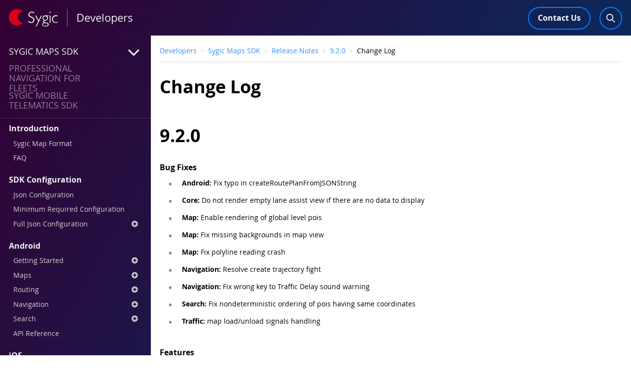

--- FILE ---
content_type: text/html; charset=UTF-8
request_url: https://www.sygic.com/it/developers/sygic-maps-sdk/release-notes/9-2-0/change-log
body_size: 5222
content:

<!doctype html>
<html lang="it">
<head>

  <script src="https://cdn.optimizely.com/js/8402479416.js"></script>

  <meta charset="utf-8">
  <meta name="viewport" content="width=device-width,initial-scale=1.0">

  <title>Change Log | Sygic Maps SDK | Sygic Developers</title>
  <meta name="description" content="Sygic sviluppa l'app di navigazione offline pi&ugrave; installata al mondo.">
      <link rel="stylesheet" href="https://www.sygic.com/assets/css/developers/main.min.css?upd31081701">
<link rel="stylesheet" href="https://www.sygic.com/assets/css/developers/prism.min.css?v=1542129761">
<link rel="stylesheet" href="https://www.sygic.com/assets/css/font-awesome.min.css?v=1542129761">
<link rel="stylesheet" href="https://www.sygic.com/assets/css/developers/developers_update.css?v=1654783424">
<link rel="stylesheet" href="https://www.sygic.com/assets/enterprise/css/header_dev.min.css?v=1651476982">
</head>
<body class="bg-gradient">
  <header class="header transparent header__dev header__dev-full" role="banner">
    <div class="wrp-full">
      <div class="row">
                <div class="logo fixed">
                  <a href="https://www.sygic.com/it/developers">
            <span class="img"><img src="https://www.sygic.com/assets/enterprise/img/logo_white.svg" /></span>
            <span class="txt">Developers</span>
          </a>
        </div>
                <div class="rightmenu">
          <ul class="list-none">
            <li><a id="contact" class="btn" href="https://www.sygic.com/it/enterprise/contact-us?utm_sourcepage=developers" target="_blank">Contact Us</a></li>
            <li><a id="search" href="https://www.sygic.com/it/developers/search"><i aria-hidden="true"></i><input type="search" value="" placeholder="Search documentation" /></a></li>
            <!--<li><a id="language" data-open="languages" href="#">EN</a></li>-->
          </ul>
        </div>
      </div>
    </div>
  </header>
  <main class="main" role="main">

    <section class="documentation sticked">
      <div class="wrp-full">
        <div class="row">

          <nav class="treemenu">
            <div class="holder">
  <ul class="main main-top">
        <li class="docs">
      <a href="https://www.sygic.com/it/developers/sygic-maps-sdk"><i class="fa fa-angle-down" aria-hidden="true"></i> <span>Sygic Maps SDK</span></a>
      <ul style="display: block">
                <li><a href="https://www.sygic.com/it/developers/professional-navigation-sdk"><span>Professional Navigation for Fleets</span></a></li>
                <li><a href="https://www.sygic.com/it/developers/sygic-adas-sdk"><span>Sygic Mobile Telematics SDK</span></a></li>
              </ul>
      
      <!--<a class="main-top-selected" href="https://www.sygic.com/it/developers/sygic-maps-sdk"><span>Sygic Maps SDK</span><i class="fa fa-angle-down" aria-hidden="true"></i> </a>-->
    </li>
  </ul>
  <ul class="main">
          <li >
        <a href="https://www.sygic.com/it/developers/sygic-maps-sdk/introduction" >
            Introduction                    </a>
                  <ul >
                      <li  >
              <a href="https://www.sygic.com/it/developers/sygic-maps-sdk/introduction/sygic-map-format">Sygic Map Format </a>
                          </li>
                      <li  >
              <a href="https://www.sygic.com/it/developers/sygic-maps-sdk/introduction/faq">FAQ </a>
                          </li>
                    </ul>
              </li>
          <li >
        <a href="https://www.sygic.com/it/developers/sygic-maps-sdk/sdk-configuration" >
            SDK Configuration                    </a>
                  <ul >
                      <li  >
              <a href="https://www.sygic.com/it/developers/sygic-maps-sdk/sdk-configuration/json-configuration">Json Configuration </a>
                          </li>
                      <li  >
              <a href="https://www.sygic.com/it/developers/sygic-maps-sdk/sdk-configuration/minimum-required-configuration">Minimum Required Configuration </a>
                          </li>
                      <li  >
              <a href="https://www.sygic.com/it/developers/sygic-maps-sdk/sdk-configuration/full-json-configuration">Full Json Configuration <i class="fa fa-plus-circle" aria-hidden="true"></i></a>
                              <ul>
                                                    <li >
                    <a href="https://www.sygic.com/it/developers/sygic-maps-sdk/sdk-configuration/full-json-configuration/full-json-example">Full Json Example</a>
                  </li>
                                                                      <li >
                    <a href="https://www.sygic.com/it/developers/sygic-maps-sdk/sdk-configuration/full-json-configuration/json-schema">Json Schema</a>
                  </li>
                                                  </ul>
                          </li>
                    </ul>
              </li>
          <li >
        <a href="https://www.sygic.com/it/developers/sygic-maps-sdk/android" >
            Android                    </a>
                  <ul >
                      <li  >
              <a href="https://www.sygic.com/it/developers/sygic-maps-sdk/android/getting-started">Getting Started <i class="fa fa-plus-circle" aria-hidden="true"></i></a>
                              <ul>
                                                    <li>
                    <a href="https://www.sygic.com/it/developers/sygic-maps-sdk/android/getting-started#system-requirements" rel="anchor">System Requirements</a>
                  </li>
                                                                      <li>
                    <a href="https://www.sygic.com/it/developers/sygic-maps-sdk/android/getting-started#install-the-sdk" rel="anchor">Install the SDK</a>
                  </li>
                                                                      <li>
                    <a href="https://www.sygic.com/it/developers/sygic-maps-sdk/android/getting-started#get-an-api-key" rel="anchor">Get an API key</a>
                  </li>
                                                                      <li>
                    <a href="https://www.sygic.com/it/developers/sygic-maps-sdk/android/getting-started#initialize-the-sdk" rel="anchor">Initialize the SDK</a>
                  </li>
                                                                      <li>
                    <a href="https://www.sygic.com/it/developers/sygic-maps-sdk/android/getting-started#release-notes" rel="anchor">Release Notes</a>
                  </li>
                                                  </ul>
                          </li>
                      <li  >
              <a href="https://www.sygic.com/it/developers/sygic-maps-sdk/android/maps">Maps <i class="fa fa-plus-circle" aria-hidden="true"></i></a>
                              <ul>
                                                    <li>
                    <a href="https://www.sygic.com/it/developers/sygic-maps-sdk/android/maps#map-handling" rel="anchor">Map Handling</a>
                  </li>
                                                                      <li>
                    <a href="https://www.sygic.com/it/developers/sygic-maps-sdk/android/maps#map-schemes" rel="anchor">Map Schemes</a>
                  </li>
                                                                      <li>
                    <a href="https://www.sygic.com/it/developers/sygic-maps-sdk/android/maps#gestures" rel="anchor">Gestures</a>
                  </li>
                                                                      <li>
                    <a href="https://www.sygic.com/it/developers/sygic-maps-sdk/android/maps#objects-and-interaction" rel="anchor">Objects and Interaction</a>
                  </li>
                                                                      <li>
                    <a href="https://www.sygic.com/it/developers/sygic-maps-sdk/android/maps#disabling-visibility-of-objects" rel="anchor">Disabling visibility of objects</a>
                  </li>
                                                                      <li>
                    <a href="https://www.sygic.com/it/developers/sygic-maps-sdk/android/maps#requesting-objects" rel="anchor">Requesting objects from map</a>
                  </li>
                                                                      <li>
                    <a href="https://www.sygic.com/it/developers/sygic-maps-sdk/android/maps#bread-crumbs" rel="anchor">Bread Crumbs</a>
                  </li>
                                                                      <li>
                    <a href="https://www.sygic.com/it/developers/sygic-maps-sdk/android/maps#offline-maps" rel="anchor">Offline Maps</a>
                  </li>
                                                                      <li>
                    <a href="https://www.sygic.com/it/developers/sygic-maps-sdk/android/maps#logistic-information" rel="anchor">Logistic Information</a>
                  </li>
                                                  </ul>
                          </li>
                      <li  >
              <a href="https://www.sygic.com/it/developers/sygic-maps-sdk/android/routing">Routing <i class="fa fa-plus-circle" aria-hidden="true"></i></a>
                              <ul>
                                                    <li>
                    <a href="https://www.sygic.com/it/developers/sygic-maps-sdk/android/routing#car-and-pedestrian-routing" rel="anchor">Car, Truck and Pedestrian Routing</a>
                  </li>
                                                                      <li>
                    <a href="https://www.sygic.com/it/developers/sygic-maps-sdk/android/routing#route-serialization" rel="anchor">Route Serialization</a>
                  </li>
                                                                      <li>
                    <a href="https://www.sygic.com/it/developers/sygic-maps-sdk/android/routing#routing-options" rel="anchor">Routing Options</a>
                  </li>
                                                                      <li>
                    <a href="https://www.sygic.com/it/developers/sygic-maps-sdk/android/routing#route-information" rel="anchor">Route Information</a>
                  </li>
                                                                      <li>
                    <a href="https://www.sygic.com/it/developers/sygic-maps-sdk/android/routing#route-explorer" rel="anchor">Route Explorer</a>
                  </li>
                                                                      <li>
                    <a href="https://www.sygic.com/it/developers/sygic-maps-sdk/android/routing#next-durations" rel="anchor">Next Durations</a>
                  </li>
                                                                      <li>
                    <a href="https://www.sygic.com/it/developers/sygic-maps-sdk/android/routing#electric-vehicles-routing" rel="anchor">Routing for electric vehicles</a>
                  </li>
                                                                      <li>
                    <a href="https://www.sygic.com/it/developers/sygic-maps-sdk/android/routing#navigate-to-a-point-in-map" rel="anchor">Navigate to a point in map</a>
                  </li>
                                                                      <li>
                    <a href="https://www.sygic.com/it/developers/sygic-maps-sdk/android/routing#how-to-create-a-route-and-start-navigating" rel="anchor">How to create a route and start navigating</a>
                  </li>
                                                  </ul>
                          </li>
                      <li  >
              <a href="https://www.sygic.com/it/developers/sygic-maps-sdk/android/navigation">Navigation <i class="fa fa-plus-circle" aria-hidden="true"></i></a>
                              <ul>
                                                    <li>
                    <a href="https://www.sygic.com/it/developers/sygic-maps-sdk/android/navigation#position-manager" rel="anchor">Position Manager</a>
                  </li>
                                                                      <li>
                    <a href="https://www.sygic.com/it/developers/sygic-maps-sdk/android/navigation#start-navigating" rel="anchor">Navigation Warnings</a>
                  </li>
                                                                      <li>
                    <a href="https://www.sygic.com/it/developers/sygic-maps-sdk/android/navigation#voice-instructions" rel="anchor">Voice Instructions</a>
                  </li>
                                                                      <li>
                    <a href="https://www.sygic.com/it/developers/sygic-maps-sdk/android/navigation#traffic" rel="anchor">Traffic</a>
                  </li>
                                                                      <li>
                    <a href="https://www.sygic.com/it/developers/sygic-maps-sdk/android/navigation#signposts" rel="anchor">Signposts</a>
                  </li>
                                                                      <li>
                    <a href="https://www.sygic.com/it/developers/sygic-maps-sdk/android/navigation#directions" rel="anchor">Directions</a>
                  </li>
                                                                      <li>
                    <a href="https://www.sygic.com/it/developers/sygic-maps-sdk/android/navigation#junction-view" rel="anchor">Junction Info</a>
                  </li>
                                                                      <li>
                    <a href="https://www.sygic.com/it/developers/sygic-maps-sdk/android/navigation#speed-limit" rel="anchor">Speed Limit</a>
                  </li>
                                                                      <li>
                    <a href="https://www.sygic.com/it/developers/sygic-maps-sdk/android/navigation#route-simulation" rel="anchor">Route Simulation</a>
                  </li>
                                                                      <li>
                    <a href="https://www.sygic.com/it/developers/sygic-maps-sdk/android/navigation#scout-compute" rel="anchor">Scout Compute</a>
                  </li>
                                                                      <li>
                    <a href="https://www.sygic.com/it/developers/sygic-maps-sdk/android/navigation#audio" rel="anchor">Audio</a>
                  </li>
                                                                      <li>
                    <a href="https://www.sygic.com/it/developers/sygic-maps-sdk/android/navigation#waypoint-durations" rel="anchor">Waypoint Durations</a>
                  </li>
                                                  </ul>
                          </li>
                      <li  >
              <a href="https://www.sygic.com/it/developers/sygic-maps-sdk/android/search">Search <i class="fa fa-plus-circle" aria-hidden="true"></i></a>
                              <ul>
                                                    <li>
                    <a href="https://www.sygic.com/it/developers/sygic-maps-sdk/android/search#search" rel="anchor">Autocomplete, Geocoding and SearchPlaces</a>
                  </li>
                                                                      <li>
                    <a href="https://www.sygic.com/it/developers/sygic-maps-sdk/android/search#reverse-geocoding" rel="anchor">Reverse geocoding</a>
                  </li>
                                                                      <li>
                    <a href="https://www.sygic.com/it/developers/sygic-maps-sdk/android/search#navigate-to-a-search-result" rel="anchor">Navigate to a search result</a>
                  </li>
                                                  </ul>
                          </li>
                      <li  >
              <a href="https://www.sygic.com/it/developers/sygic-maps-sdk/android/api-reference">API Reference </a>
                          </li>
                    </ul>
              </li>
          <li >
        <a href="https://www.sygic.com/it/developers/sygic-maps-sdk/ios" >
            iOS                    </a>
                  <ul >
                      <li  >
              <a href="https://www.sygic.com/it/developers/sygic-maps-sdk/ios/getting-started">Getting Started <i class="fa fa-plus-circle" aria-hidden="true"></i></a>
                              <ul>
                                                    <li>
                    <a href="https://www.sygic.com/it/developers/sygic-maps-sdk/ios/getting-started#system-requirements" rel="anchor">System Requirements</a>
                  </li>
                                                                      <li>
                    <a href="https://www.sygic.com/it/developers/sygic-maps-sdk/ios/getting-started#install-the-sdk" rel="anchor">Install the SDK</a>
                  </li>
                                                                      <li>
                    <a href="https://www.sygic.com/it/developers/sygic-maps-sdk/ios/getting-started#get-an-api-key" rel="anchor">Get an API key</a>
                  </li>
                                                                      <li>
                    <a href="https://www.sygic.com/it/developers/sygic-maps-sdk/ios/getting-started#initialize-the-sdk" rel="anchor">Initialize the SDK</a>
                  </li>
                                                  </ul>
                          </li>
                      <li  >
              <a href="https://www.sygic.com/it/developers/sygic-maps-sdk/ios/maps">Maps <i class="fa fa-plus-circle" aria-hidden="true"></i></a>
                              <ul>
                                                    <li>
                    <a href="https://www.sygic.com/it/developers/sygic-maps-sdk/ios/maps#map" rel="anchor">Map Handling</a>
                  </li>
                                                                      <li>
                    <a href="https://www.sygic.com/it/developers/sygic-maps-sdk/ios/maps#map-schemes" rel="anchor">Map Skins</a>
                  </li>
                                                                      <li>
                    <a href="https://www.sygic.com/it/developers/sygic-maps-sdk/ios/maps#gestures" rel="anchor">Gestures</a>
                  </li>
                                                                      <li>
                    <a href="https://www.sygic.com/it/developers/sygic-maps-sdk/ios/maps#objects-and-interaction" rel="anchor">Objects and Interaction</a>
                  </li>
                                                                      <li>
                    <a href="https://www.sygic.com/it/developers/sygic-maps-sdk/ios/maps#offline-maps" rel="anchor">Offline Maps</a>
                  </li>
                                                  </ul>
                          </li>
                      <li  >
              <a href="https://www.sygic.com/it/developers/sygic-maps-sdk/ios/routing">Routing <i class="fa fa-plus-circle" aria-hidden="true"></i></a>
                              <ul>
                                                    <li>
                    <a href="https://www.sygic.com/it/developers/sygic-maps-sdk/ios/routing#car-and-pedestrian-routing" rel="anchor">Car and Pedestrian Routing</a>
                  </li>
                                                                      <li>
                    <a href="https://www.sygic.com/it/developers/sygic-maps-sdk/ios/routing#route-serialization" rel="anchor">Route Serialization</a>
                  </li>
                                                  </ul>
                          </li>
                      <li  >
              <a href="https://www.sygic.com/it/developers/sygic-maps-sdk/ios/navigation">Navigation <i class="fa fa-plus-circle" aria-hidden="true"></i></a>
                              <ul>
                                                    <li>
                    <a href="https://www.sygic.com/it/developers/sygic-maps-sdk/ios/navigation#start-navigating" rel="anchor">Start navigating</a>
                  </li>
                                                                      <li>
                    <a href="https://www.sygic.com/it/developers/sygic-maps-sdk/ios/navigation#audio-warnings" rel="anchor">Audio Warnings</a>
                  </li>
                                                                      <li>
                    <a href="https://www.sygic.com/it/developers/sygic-maps-sdk/ios/navigation#voice-instructions" rel="anchor">Voice Instructions</a>
                  </li>
                                                                      <li>
                    <a href="https://www.sygic.com/it/developers/sygic-maps-sdk/ios/navigation#traffic" rel="anchor">Traffic</a>
                  </li>
                                                                      <li>
                    <a href="https://www.sygic.com/it/developers/sygic-maps-sdk/ios/navigation#signposts" rel="anchor">Signposts</a>
                  </li>
                                                                      <li>
                    <a href="https://www.sygic.com/it/developers/sygic-maps-sdk/ios/navigation#directions" rel="anchor">Directions</a>
                  </li>
                                                                      <li>
                    <a href="https://www.sygic.com/it/developers/sygic-maps-sdk/ios/navigation#junction-view" rel="anchor">Junction View</a>
                  </li>
                                                                      <li>
                    <a href="https://www.sygic.com/it/developers/sygic-maps-sdk/ios/navigation#speed-limit" rel="anchor">Speed Limit</a>
                  </li>
                                                                      <li>
                    <a href="https://www.sygic.com/it/developers/sygic-maps-sdk/ios/navigation#warning-settings" rel="anchor">Warning settings</a>
                  </li>
                                                  </ul>
                          </li>
                      <li  >
              <a href="https://www.sygic.com/it/developers/sygic-maps-sdk/ios/search">Search <i class="fa fa-plus-circle" aria-hidden="true"></i></a>
                              <ul>
                                                    <li>
                    <a href="https://www.sygic.com/it/developers/sygic-maps-sdk/ios/search#offline-search" rel="anchor">Autocomplete</a>
                  </li>
                                                                      <li>
                    <a href="https://www.sygic.com/it/developers/sygic-maps-sdk/ios/search#places" rel="anchor">Places</a>
                  </li>
                                                                      <li>
                    <a href="https://www.sygic.com/it/developers/sygic-maps-sdk/ios/search#geocoding-and-reverse-geocoding" rel="anchor">Reverse Geocoding</a>
                  </li>
                                                  </ul>
                          </li>
                      <li  >
              <a href="https://www.sygic.com/it/developers/sygic-maps-sdk/ios/api-reference">API Reference </a>
                          </li>
                    </ul>
              </li>
          <li >
        <a href="https://www.sygic.com/it/developers/sygic-maps-sdk/release-notes"  class="doc-dropdown">
            Release Notes                            <i class="fa fa-plus-circle doc-dropdown-arrow" aria-hidden="true"></i>
                    </a>
                  <ul  class="doc-dropdown-list">
                      <li  >
              <a href="https://www.sygic.com/it/developers/sygic-maps-sdk/release-notes/19-3">19.3 <i class="fa fa-plus-circle" aria-hidden="true"></i></a>
                              <ul>
                                                    <li >
                    <a href="https://www.sygic.com/it/developers/sygic-maps-sdk/release-notes/19-3/change-log">Change Log</a>
                  </li>
                                                  </ul>
                          </li>
                      <li  >
              <a href="https://www.sygic.com/it/developers/sygic-maps-sdk/release-notes/19-2">19.2 <i class="fa fa-plus-circle" aria-hidden="true"></i></a>
                              <ul>
                                                    <li >
                    <a href="https://www.sygic.com/it/developers/sygic-maps-sdk/release-notes/19-2/change-log">Change Log</a>
                  </li>
                                                                      <li >
                    <a href="https://www.sygic.com/it/developers/sygic-maps-sdk/release-notes/19-2/api-reference-ios">API Reference iOS</a>
                  </li>
                                                                      <li >
                    <a href="https://www.sygic.com/it/developers/sygic-maps-sdk/release-notes/19-2/api-reference-android">API Reference Android</a>
                  </li>
                                                  </ul>
                          </li>
                      <li  >
              <a href="https://www.sygic.com/it/developers/sygic-maps-sdk/release-notes/19-1">19.1 <i class="fa fa-plus-circle" aria-hidden="true"></i></a>
                              <ul>
                                                    <li >
                    <a href="https://www.sygic.com/it/developers/sygic-maps-sdk/release-notes/19-1/change-log">Change Log</a>
                  </li>
                                                  </ul>
                          </li>
                      <li  >
              <a href="https://www.sygic.com/it/developers/sygic-maps-sdk/release-notes/19-0">19.0 <i class="fa fa-plus-circle" aria-hidden="true"></i></a>
                              <ul>
                                                    <li >
                    <a href="https://www.sygic.com/it/developers/sygic-maps-sdk/release-notes/19-0/change-log">Change Log</a>
                  </li>
                                                  </ul>
                          </li>
                      <li  >
              <a href="https://www.sygic.com/it/developers/sygic-maps-sdk/release-notes/18-2">18.2 <i class="fa fa-plus-circle" aria-hidden="true"></i></a>
                              <ul>
                                                    <li >
                    <a href="https://www.sygic.com/it/developers/sygic-maps-sdk/release-notes/18-2/change-log">Change Log</a>
                  </li>
                                                  </ul>
                          </li>
                      <li  >
              <a href="https://www.sygic.com/it/developers/sygic-maps-sdk/release-notes/18-1">18.1 <i class="fa fa-plus-circle" aria-hidden="true"></i></a>
                              <ul>
                                                    <li >
                    <a href="https://www.sygic.com/it/developers/sygic-maps-sdk/release-notes/18-1/change-log">Change Log</a>
                  </li>
                                                  </ul>
                          </li>
                      <li  >
              <a href="https://www.sygic.com/it/developers/sygic-maps-sdk/release-notes/18-0">18.0 <i class="fa fa-plus-circle" aria-hidden="true"></i></a>
                              <ul>
                                                    <li >
                    <a href="https://www.sygic.com/it/developers/sygic-maps-sdk/release-notes/18-0/change-log">Change Log</a>
                  </li>
                                                                      <li >
                    <a href="https://www.sygic.com/it/developers/sygic-maps-sdk/release-notes/18-0/migration-guide">Migration Guide</a>
                  </li>
                                                  </ul>
                          </li>
                      <li  >
              <a href="https://www.sygic.com/it/developers/sygic-maps-sdk/release-notes/17-1">17.1 <i class="fa fa-plus-circle" aria-hidden="true"></i></a>
                              <ul>
                                                    <li >
                    <a href="https://www.sygic.com/it/developers/sygic-maps-sdk/release-notes/17-1/change-log">Change Log</a>
                  </li>
                                                  </ul>
                          </li>
                      <li  >
              <a href="https://www.sygic.com/it/developers/sygic-maps-sdk/release-notes/17-0">17.0 <i class="fa fa-plus-circle" aria-hidden="true"></i></a>
                              <ul>
                                                    <li >
                    <a href="https://www.sygic.com/it/developers/sygic-maps-sdk/release-notes/17-0/change-log">Change Log</a>
                  </li>
                                                                      <li >
                    <a href="https://www.sygic.com/it/developers/sygic-maps-sdk/release-notes/17-0/migration-guide">Migration Guide</a>
                  </li>
                                                  </ul>
                          </li>
                      <li  >
              <a href="https://www.sygic.com/it/developers/sygic-maps-sdk/release-notes/16-1">16.1 <i class="fa fa-plus-circle" aria-hidden="true"></i></a>
                              <ul>
                                                    <li >
                    <a href="https://www.sygic.com/it/developers/sygic-maps-sdk/release-notes/16-1/changelog">Change Log</a>
                  </li>
                                                  </ul>
                          </li>
                      <li  >
              <a href="https://www.sygic.com/it/developers/sygic-maps-sdk/release-notes/16-0-1">16.0.1 <i class="fa fa-plus-circle" aria-hidden="true"></i></a>
                              <ul>
                                                    <li >
                    <a href="https://www.sygic.com/it/developers/sygic-maps-sdk/release-notes/16-0-1/change-log">Change Log</a>
                  </li>
                                                                      <li >
                    <a href="https://www.sygic.com/it/developers/sygic-maps-sdk/release-notes/16-0-1/migration-guide">Migration Guide</a>
                  </li>
                                                  </ul>
                          </li>
                      <li  >
              <a href="https://www.sygic.com/it/developers/sygic-maps-sdk/release-notes/15-9-6">15.9.6 <i class="fa fa-plus-circle" aria-hidden="true"></i></a>
                              <ul>
                                                    <li >
                    <a href="https://www.sygic.com/it/developers/sygic-maps-sdk/release-notes/15-9-6/change-log">Change Log</a>
                  </li>
                                                  </ul>
                          </li>
                      <li  >
              <a href="https://www.sygic.com/it/developers/sygic-maps-sdk/release-notes/15-9-4">15.9.4 <i class="fa fa-plus-circle" aria-hidden="true"></i></a>
                              <ul>
                                                    <li >
                    <a href="https://www.sygic.com/it/developers/sygic-maps-sdk/release-notes/15-9-4/change-log">Change Log</a>
                  </li>
                                                  </ul>
                          </li>
                      <li  >
              <a href="https://www.sygic.com/it/developers/sygic-maps-sdk/release-notes/15-9-3">15.9.3 <i class="fa fa-plus-circle" aria-hidden="true"></i></a>
                              <ul>
                                                    <li >
                    <a href="https://www.sygic.com/it/developers/sygic-maps-sdk/release-notes/15-9-3/change-log">Change Log</a>
                  </li>
                                                  </ul>
                          </li>
                      <li  >
              <a href="https://www.sygic.com/it/developers/sygic-maps-sdk/release-notes/15-8-0">15.8.0 <i class="fa fa-plus-circle" aria-hidden="true"></i></a>
                              <ul>
                                                    <li >
                    <a href="https://www.sygic.com/it/developers/sygic-maps-sdk/release-notes/15-8-0/change-log">Change Log</a>
                  </li>
                                                  </ul>
                          </li>
                      <li  >
              <a href="https://www.sygic.com/it/developers/sygic-maps-sdk/release-notes/15-7-0">15.7.0 <i class="fa fa-plus-circle" aria-hidden="true"></i></a>
                              <ul>
                                                    <li >
                    <a href="https://www.sygic.com/it/developers/sygic-maps-sdk/release-notes/15-7-0/change-log">Change Log</a>
                  </li>
                                                  </ul>
                          </li>
                      <li  >
              <a href="https://www.sygic.com/it/developers/sygic-maps-sdk/release-notes/15-6-0">15.6.0 <i class="fa fa-plus-circle" aria-hidden="true"></i></a>
                              <ul>
                                                    <li >
                    <a href="https://www.sygic.com/it/developers/sygic-maps-sdk/release-notes/15-6-0/change-log">Change Log</a>
                  </li>
                                                  </ul>
                          </li>
                      <li  >
              <a href="https://www.sygic.com/it/developers/sygic-maps-sdk/release-notes/15-5-0">15.5.0 <i class="fa fa-plus-circle" aria-hidden="true"></i></a>
                              <ul>
                                                    <li >
                    <a href="https://www.sygic.com/it/developers/sygic-maps-sdk/release-notes/15-5-0/change-log">Change Log</a>
                  </li>
                                                  </ul>
                          </li>
                      <li  >
              <a href="https://www.sygic.com/it/developers/sygic-maps-sdk/release-notes/15-4-0">15.4.0 <i class="fa fa-plus-circle" aria-hidden="true"></i></a>
                              <ul>
                                                    <li >
                    <a href="https://www.sygic.com/it/developers/sygic-maps-sdk/release-notes/15-4-0/change-log">Change Log</a>
                  </li>
                                                  </ul>
                          </li>
                      <li  >
              <a href="https://www.sygic.com/it/developers/sygic-maps-sdk/release-notes/15-3-2">15.3.2 <i class="fa fa-plus-circle" aria-hidden="true"></i></a>
                              <ul>
                                                    <li >
                    <a href="https://www.sygic.com/it/developers/sygic-maps-sdk/release-notes/15-3-2/change-log">Change Log</a>
                  </li>
                                                  </ul>
                          </li>
                      <li  >
              <a href="https://www.sygic.com/it/developers/sygic-maps-sdk/release-notes/15-3-1">15.3.1 <i class="fa fa-plus-circle" aria-hidden="true"></i></a>
                              <ul>
                                                    <li >
                    <a href="https://www.sygic.com/it/developers/sygic-maps-sdk/release-notes/15-3-1/change-log">Change Log</a>
                  </li>
                                                  </ul>
                          </li>
                      <li  >
              <a href="https://www.sygic.com/it/developers/sygic-maps-sdk/release-notes/15-2-2">15.2.2 <i class="fa fa-plus-circle" aria-hidden="true"></i></a>
                              <ul>
                                                    <li >
                    <a href="https://www.sygic.com/it/developers/sygic-maps-sdk/release-notes/15-2-2/change-log">Change Log</a>
                  </li>
                                                  </ul>
                          </li>
                      <li  >
              <a href="https://www.sygic.com/it/developers/sygic-maps-sdk/release-notes/15-2-1">15.2.1 <i class="fa fa-plus-circle" aria-hidden="true"></i></a>
                              <ul>
                                                    <li >
                    <a href="https://www.sygic.com/it/developers/sygic-maps-sdk/release-notes/15-2-1/change-log">Change Log</a>
                  </li>
                                                  </ul>
                          </li>
                      <li  >
              <a href="https://www.sygic.com/it/developers/sygic-maps-sdk/release-notes/15-1-0">15.1.0 <i class="fa fa-plus-circle" aria-hidden="true"></i></a>
                              <ul>
                                                    <li >
                    <a href="https://www.sygic.com/it/developers/sygic-maps-sdk/release-notes/15-1-0/change-log">Change Log</a>
                  </li>
                                                  </ul>
                          </li>
                      <li  >
              <a href="https://www.sygic.com/it/developers/sygic-maps-sdk/release-notes/15-0-4">15.0.4 <i class="fa fa-plus-circle" aria-hidden="true"></i></a>
                              <ul>
                                                    <li >
                    <a href="https://www.sygic.com/it/developers/sygic-maps-sdk/release-notes/15-0-4/change-log">Change Log</a>
                  </li>
                                                  </ul>
                          </li>
                      <li  >
              <a href="https://www.sygic.com/it/developers/sygic-maps-sdk/release-notes/14-0-6">14.0.6 <i class="fa fa-plus-circle" aria-hidden="true"></i></a>
                              <ul>
                                                    <li >
                    <a href="https://www.sygic.com/it/developers/sygic-maps-sdk/release-notes/14-0-6/change-log">Change Log</a>
                  </li>
                                                  </ul>
                          </li>
                      <li  >
              <a href="https://www.sygic.com/it/developers/sygic-maps-sdk/release-notes/14-0-5">14.0.5 <i class="fa fa-plus-circle" aria-hidden="true"></i></a>
                              <ul>
                                                    <li >
                    <a href="https://www.sygic.com/it/developers/sygic-maps-sdk/release-notes/14-0-5/change-log">Change Log</a>
                  </li>
                                                  </ul>
                          </li>
                      <li  >
              <a href="https://www.sygic.com/it/developers/sygic-maps-sdk/release-notes/14-0-4">14.0.4 <i class="fa fa-plus-circle" aria-hidden="true"></i></a>
                              <ul>
                                                    <li >
                    <a href="https://www.sygic.com/it/developers/sygic-maps-sdk/release-notes/14-0-4/change-log">Change Log</a>
                  </li>
                                                  </ul>
                          </li>
                      <li  >
              <a href="https://www.sygic.com/it/developers/sygic-maps-sdk/release-notes/14-0-3">14.0.3 <i class="fa fa-plus-circle" aria-hidden="true"></i></a>
                              <ul>
                                                    <li >
                    <a href="https://www.sygic.com/it/developers/sygic-maps-sdk/release-notes/14-0-3/change-log">Change Log</a>
                  </li>
                                                  </ul>
                          </li>
                      <li  >
              <a href="https://www.sygic.com/it/developers/sygic-maps-sdk/release-notes/14-0-2">14.0.2 <i class="fa fa-plus-circle" aria-hidden="true"></i></a>
                              <ul>
                                                    <li >
                    <a href="https://www.sygic.com/it/developers/sygic-maps-sdk/release-notes/14-0-2/change-log">Change Log</a>
                  </li>
                                                  </ul>
                          </li>
                      <li  >
              <a href="https://www.sygic.com/it/developers/sygic-maps-sdk/release-notes/14-0-1">14.0.1 <i class="fa fa-plus-circle" aria-hidden="true"></i></a>
                              <ul>
                                                    <li >
                    <a href="https://www.sygic.com/it/developers/sygic-maps-sdk/release-notes/14-0-1/change-log">Change Log</a>
                  </li>
                                                  </ul>
                          </li>
                      <li  >
              <a href="https://www.sygic.com/it/developers/sygic-maps-sdk/release-notes/14-0-0">14.0.0 <i class="fa fa-plus-circle" aria-hidden="true"></i></a>
                              <ul>
                                                    <li >
                    <a href="https://www.sygic.com/it/developers/sygic-maps-sdk/release-notes/14-0-0/migration-guide">Migration Guide</a>
                  </li>
                                                                      <li >
                    <a href="https://www.sygic.com/it/developers/sygic-maps-sdk/release-notes/14-0-0/release-notes">Release Notes</a>
                  </li>
                                                  </ul>
                          </li>
                      <li  >
              <a href="https://www.sygic.com/it/developers/sygic-maps-sdk/release-notes/13-2-0">13.2.0 <i class="fa fa-plus-circle" aria-hidden="true"></i></a>
                              <ul>
                                                    <li >
                    <a href="https://www.sygic.com/it/developers/sygic-maps-sdk/release-notes/13-2-0/change-log">Change Log</a>
                  </li>
                                                  </ul>
                          </li>
                      <li  >
              <a href="https://www.sygic.com/it/developers/sygic-maps-sdk/release-notes/13-1-0">13.1.2 <i class="fa fa-plus-circle" aria-hidden="true"></i></a>
                              <ul>
                                                    <li >
                    <a href="https://www.sygic.com/it/developers/sygic-maps-sdk/release-notes/13-1-0/change-log">Change Log</a>
                  </li>
                                                  </ul>
                          </li>
                      <li  >
              <a href="https://www.sygic.com/it/developers/sygic-maps-sdk/release-notes/13-0-0">13.0.0 <i class="fa fa-plus-circle" aria-hidden="true"></i></a>
                              <ul>
                                                    <li >
                    <a href="https://www.sygic.com/it/developers/sygic-maps-sdk/release-notes/13-0-0/migration-guide">Migration Guide</a>
                  </li>
                                                                      <li >
                    <a href="https://www.sygic.com/it/developers/sygic-maps-sdk/release-notes/13-0-0/notable-feature">Notable Feature</a>
                  </li>
                                                                      <li >
                    <a href="https://www.sygic.com/it/developers/sygic-maps-sdk/release-notes/13-0-0/change-log">Change Log</a>
                  </li>
                                                  </ul>
                          </li>
                      <li  >
              <a href="https://www.sygic.com/it/developers/sygic-maps-sdk/release-notes/12-0-0">12.0.0 <i class="fa fa-plus-circle" aria-hidden="true"></i></a>
                              <ul>
                                                    <li >
                    <a href="https://www.sygic.com/it/developers/sygic-maps-sdk/release-notes/12-0-0/migration-guide">Migration Guide</a>
                  </li>
                                                                      <li >
                    <a href="https://www.sygic.com/it/developers/sygic-maps-sdk/release-notes/12-0-0/change-log">Change Log</a>
                  </li>
                                                  </ul>
                          </li>
                      <li  >
              <a href="https://www.sygic.com/it/developers/sygic-maps-sdk/release-notes/11-0-0">11.0.0 <i class="fa fa-plus-circle" aria-hidden="true"></i></a>
                              <ul>
                                                    <li >
                    <a href="https://www.sygic.com/it/developers/sygic-maps-sdk/release-notes/11-0-0/migration-guide">Migration Guide</a>
                  </li>
                                                                      <li >
                    <a href="https://www.sygic.com/it/developers/sygic-maps-sdk/release-notes/11-0-0/change-log">Change Log</a>
                  </li>
                                                  </ul>
                          </li>
                      <li  >
              <a href="https://www.sygic.com/it/developers/sygic-maps-sdk/release-notes/10-1-0">10.1.0 <i class="fa fa-plus-circle" aria-hidden="true"></i></a>
                              <ul>
                                                    <li >
                    <a href="https://www.sygic.com/it/developers/sygic-maps-sdk/release-notes/10-1-0/change-log">Change Log</a>
                  </li>
                                                  </ul>
                          </li>
                      <li  >
              <a href="https://www.sygic.com/it/developers/sygic-maps-sdk/release-notes/10-0-3">10.0.3 <i class="fa fa-plus-circle" aria-hidden="true"></i></a>
                              <ul>
                                                    <li >
                    <a href="https://www.sygic.com/it/developers/sygic-maps-sdk/release-notes/10-0-3/change-log">Change Log</a>
                  </li>
                                                  </ul>
                          </li>
                      <li  >
              <a href="https://www.sygic.com/it/developers/sygic-maps-sdk/release-notes/9-4-0">9.4.0 <i class="fa fa-plus-circle" aria-hidden="true"></i></a>
                              <ul>
                                                    <li >
                    <a href="https://www.sygic.com/it/developers/sygic-maps-sdk/release-notes/9-4-0/change-log">Change Log</a>
                  </li>
                                                  </ul>
                          </li>
                      <li  >
              <a href="https://www.sygic.com/it/developers/sygic-maps-sdk/release-notes/9-3-1">9.3.1 <i class="fa fa-plus-circle" aria-hidden="true"></i></a>
                              <ul>
                                                    <li >
                    <a href="https://www.sygic.com/it/developers/sygic-maps-sdk/release-notes/9-3-1/change-log">Change log</a>
                  </li>
                                                  </ul>
                          </li>
                      <li  >
              <a href="https://www.sygic.com/it/developers/sygic-maps-sdk/release-notes/9-3-0">9.3.0 <i class="fa fa-plus-circle" aria-hidden="true"></i></a>
                              <ul>
                                                    <li >
                    <a href="https://www.sygic.com/it/developers/sygic-maps-sdk/release-notes/9-3-0/change-log">Change Log</a>
                  </li>
                                                  </ul>
                          </li>
                      <li  class="active-child">
              <a href="https://www.sygic.com/it/developers/sygic-maps-sdk/release-notes/9-2-0">9.2.0 <i class="fa fa-plus-circle" aria-hidden="true"></i></a>
                              <ul>
                                                    <li class="active">
                    <a href="https://www.sygic.com/it/developers/sygic-maps-sdk/release-notes/9-2-0/change-log">Change Log</a>
                  </li>
                                                  </ul>
                          </li>
                      <li  >
              <a href="https://www.sygic.com/it/developers/sygic-maps-sdk/release-notes/9-1-0">9.1.0 <i class="fa fa-plus-circle" aria-hidden="true"></i></a>
                              <ul>
                                                    <li >
                    <a href="https://www.sygic.com/it/developers/sygic-maps-sdk/release-notes/9-1-0/migration-guide">Migration Guide</a>
                  </li>
                                                                      <li >
                    <a href="https://www.sygic.com/it/developers/sygic-maps-sdk/release-notes/9-1-0/release-notes">Release Notes</a>
                  </li>
                                                  </ul>
                          </li>
                      <li  >
              <a href="https://www.sygic.com/it/developers/sygic-maps-sdk/release-notes/9-0-1">9.0.1 <i class="fa fa-plus-circle" aria-hidden="true"></i></a>
                              <ul>
                                                    <li >
                    <a href="https://www.sygic.com/it/developers/sygic-maps-sdk/release-notes/9-0-1/chage-log">Change Log</a>
                  </li>
                                                  </ul>
                          </li>
                      <li  >
              <a href="https://www.sygic.com/it/developers/sygic-maps-sdk/release-notes/9-0-0">9.0.0 <i class="fa fa-plus-circle" aria-hidden="true"></i></a>
                              <ul>
                                                    <li >
                    <a href="https://www.sygic.com/it/developers/sygic-maps-sdk/release-notes/9-0-0/migration-guide">Migration Guide</a>
                  </li>
                                                                      <li >
                    <a href="https://www.sygic.com/it/developers/sygic-maps-sdk/release-notes/9-0-0/change-log">Change Log</a>
                  </li>
                                                  </ul>
                          </li>
                      <li  >
              <a href="https://www.sygic.com/it/developers/sygic-maps-sdk/release-notes/8-2-1">8.2.1 <i class="fa fa-plus-circle" aria-hidden="true"></i></a>
                              <ul>
                                                    <li >
                    <a href="https://www.sygic.com/it/developers/sygic-maps-sdk/release-notes/8-2-1/chage-log">Chage Log</a>
                  </li>
                                                  </ul>
                          </li>
                      <li  >
              <a href="https://www.sygic.com/it/developers/sygic-maps-sdk/release-notes/8-2-0">8.2.0 <i class="fa fa-plus-circle" aria-hidden="true"></i></a>
                              <ul>
                                                    <li >
                    <a href="https://www.sygic.com/it/developers/sygic-maps-sdk/release-notes/8-2-0/chage-log">Chage Log</a>
                  </li>
                                                  </ul>
                          </li>
                      <li  >
              <a href="https://www.sygic.com/it/developers/sygic-maps-sdk/release-notes/8-1-0">8.1.0 <i class="fa fa-plus-circle" aria-hidden="true"></i></a>
                              <ul>
                                                    <li >
                    <a href="https://www.sygic.com/it/developers/sygic-maps-sdk/release-notes/8-1-0/change-log">Change Log</a>
                  </li>
                                                  </ul>
                          </li>
                      <li  >
              <a href="https://www.sygic.com/it/developers/sygic-maps-sdk/release-notes/8-0-0">8.0.0 <i class="fa fa-plus-circle" aria-hidden="true"></i></a>
                              <ul>
                                                    <li >
                    <a href="https://www.sygic.com/it/developers/sygic-maps-sdk/release-notes/8-0-0/migration-guide">Migration Guide</a>
                  </li>
                                                                      <li >
                    <a href="https://www.sygic.com/it/developers/sygic-maps-sdk/release-notes/8-0-0/change-log">Change Log</a>
                  </li>
                                                  </ul>
                          </li>
                    </ul>
              </li>
      </ul>
    <div class="cta">
    <p><a href="http://www.sygic.com/enterprise/get-api-key/" class="btn-primary">Request Trial API Key &nbsp;&nbsp;<i class="fa fa-angle-right" aria-hidden="true"></i></a></p>
  </div>
  </div>
          </nav>

          <article class="content">
            <div class="wrp-wide">
              <div class="row">
                <div class="col cdf_100">
                  <ul class="breadcrumps list-none">
  <li><a href="https://www.sygic.com/it/developers">Developers</a></li>
  <li><a href="https://www.sygic.com/it/developers/sygic-maps-sdk">Sygic Maps SDK</a></li>
  <li><a href="https://www.sygic.com/it/developers/sygic-maps-sdk/release-notes">Release Notes</a></li>
  <li><a href="https://www.sygic.com/it/developers/sygic-maps-sdk/release-notes/9-2-0">9.2.0</a></li>
  <li>Change Log</li>
</ul>
                  <div class="title">
                    <h1>Change Log</h1>
                                      </div>
                  <div class="text">
                                      <h1>9.2.0</h1>
<h3>Bug Fixes</h3>
<ul>
<li><strong>Android:</strong> Fix typo in createRoutePlanFromJSONString</li>
<li><strong>Core:</strong> Do not render empty lane assist view if there are no data to display</li>
<li><strong>Map:</strong> Enable rendering of global level pois</li>
<li><strong>Map:</strong> Fix missing backgrounds in map view</li>
<li><strong>Map:</strong> Fix polyline reading crash</li>
<li><strong>Navigation:</strong> Resolve create trajectory fight</li>
<li><strong>Navigation:</strong> Fix wrong key to Traffic Delay sound warning</li>
<li><strong>Search:</strong> Fix nondeterministic ordering of pois having same coordinates</li>
<li><strong>Traffic:</strong> map load/unload signals handling</li>
</ul>
<h3>Features</h3>
<ul>
<li><strong>Interface:</strong> Add getter for warningTypeVisibility</li>
<li><strong>iOS:</strong> Add [SYRoutingDelegate routing:recomputingFailedWithError:] method to notify recompute errors.</li>
<li><strong>Map:</strong> Add skin setting for poi major/minor category</li>
<li><strong>Routing:</strong> Calculated routes should now take into account boat ferries in mode &quot;natural&quot; way.</li>
<li><strong>Routing:</strong> Turn off online alternatives during recompute requests</li>
</ul>                                    </div>
                  
                  <div class="prevnext">
                    <ul class="list-none list-col_50">
                      <li class="prev">
                                              </li>
                      <li class="next">
                                              </li>
                    </ul>
                </div>

                <div class="devlinks bg-light">
                                    <ul class="list-none list-col_20">
                                        <li>
                                            <figure>
                        <a href="https://stackoverflow.com/questions/tagged/sygic-mobile-sdk" target="_blank"><img src="https://www-sygic.akamaized.net/content/6-developers/3-sygic-maps-sdk/icon-stackoverflow.svg" /></a>
                      </figure>
                                            <p><a href="https://stackoverflow.com/questions/tagged/sygic-mobile-sdk" target="_blank"><strong>Stack Overflow</strong><br /> Ask a question under the "sygic-mobile-sdk" tag.</a></p>
                    </li>
                                      </ul>
                                  </div>

              </div>
            </div>
          </article>
        </div>
      </div>
    </section>

  </main>

  <footer class="footer" role="contentinfo">
    <div class="wrp-wide">
      <div class="row">
        <div class="col cdf_100">
        </div>
      </div>


    </div>
  </footer>

  <script src="https://www.sygic.com/assets/js/jquery.min.js?v=1542129761"></script>
<script src="https://www.sygic.com/assets/js/prism.min.js?v=1542129761"></script>
<script src="https://www.sygic.com/assets/js/developers/main.min.js?upd31081701"></script>

<script type='text/javascript'>
  window.__lo_site_id = 82941;
  (function() {
    var wa = document.createElement('script'); wa.type = 'text/javascript'; wa.async = true;
    wa.src = 'https://d10lpsik1i8c69.cloudfront.net/w.js';
    var s = document.getElementsByTagName('script')[0]; s.parentNode.insertBefore(wa, s);
  })();
</script>

<script>
(function(i,s,o,g,r,a,m){i['GoogleAnalyticsObject']=r;i[r]=i[r]||function(){
(i[r].q=i[r].q||[]).push(arguments)},i[r].l=1*new Date();a=s.createElement(o),
m=s.getElementsByTagName(o)[0];a.async=1;a.src=g;m.parentNode.insertBefore(a,m)
})(window,document,'script','//www.google-analytics.com/analytics.js','ga');
ga('create', 'UA-7825305-2', 'auto');
ga('require', 'displayfeatures');
ga('send', 'pageview');
</script>

<script>(function() {
  var _fbq = window._fbq || (window._fbq = []);
  if (!_fbq.loaded) {
    var fbds = document.createElement('script');
    fbds.async = true;
    fbds.src = '//connect.facebook.net/en_US/fbds.js';
    var s = document.getElementsByTagName('script')[0];
    s.parentNode.insertBefore(fbds, s);
    _fbq.loaded = true;
  }
  _fbq.push(['addPixelId', '811908252211221']);
})();
window._fbq = window._fbq || [];
window._fbq.push(['track', 'PixelInitialized', {}]);
</script>

<script src='//cdn.zarget.com/179341/476372.js'></script>
<!-- Twitter universal website tag code -->
<script>
!function(e,t,n,s,u,a){e.twq||(s=e.twq=function(){s.exe?s.exe.apply(s,arguments):s.queue.push(arguments);
},s.version='1.1',s.queue=[],u=t.createElement(n),u.async=!0,u.src='//static.ads-twitter.com/uwt.js',
a=t.getElementsByTagName(n)[0],a.parentNode.insertBefore(u,a))}(window,document,'script');
// Insert Twitter Pixel ID and Standard Event data below
twq('init','o2b8m');
twq('track','PageView');
</script>
<!-- End Twitter universal website tag code -->

</body>
</html>


--- FILE ---
content_type: text/css
request_url: https://www.sygic.com/assets/css/developers/developers_update.css?v=1654783424
body_size: 209
content:
.treemenu .main-top {
    background: #330033;
    background: linear-gradient(to bottom right, #330033, #003366);
    background: -o-linear-gradient(bottom right, #330033, #003366);
    background: -webkit-linear-gradient(left top, #330033, #003366);
    background: -moz-linear-gradient(top left, #330033, #003366);
    background-attachment: fixed;
    position: absolute;
    z-index: 2;
    bottom: auto;
}

.treemenu .main:not(.main-top) {
    margin-top: 170px;
}

.treemenu .main.openedParent {
    margin-top: 70px;
}

.treemenu .main-top li,
.treemenu .main-top ul li {
    font-weight: normal;
}

.doc-dropdown {

}

.doc-dropdown-arrow:before {
    margin-right: 8px;
}

.doc-dropdown-list {
    display: none;
}

.documentation .treemenu{
    height: 114vh;
}

.treemenu .cta{
    display: none;
}

--- FILE ---
content_type: text/css
request_url: https://www.sygic.com/assets/enterprise/css/header_dev.min.css?v=1651476982
body_size: 1251
content:
.header__dev{max-width:1200px;margin:auto;left:0;right:0}.header__dev.transparent .logo .txt{font-size:1.22222rem;font-weight:400}.header__dev.transparent .logo .img{width:5.5rem}@media screen and (max-width:1024px){.header__dev.transparent .logo .img{width:1.5rem}}.header__dev #contact{font-size:.888888rem !important;border:solid 2px #047ffb !important;color:#fff !important;padding-top:.42rem !important;padding-bottom:.42rem !important;font-weight:700!important;-webkit-font-smoothing:antialiased;-moz-osx-font-smoothing:grayscale}.header__dev #contact:hover{background:#047ffb !important}.header__dev #search{background:transparent !important;border:solid 2px #047ffb !important;padding:0 !important;height:2.555556rem !important;align-content:center;padding-left:1rem !important;min-width:2.55556rem;position:relative}.header__dev #search i{content:"";background-image:url("/assets/enterprise/img/search.svg");background-repeat:no-repeat;background-size:contain;width:1rem;height:1rem;display:block;position:absolute;top:0;bottom:0;margin:auto;left:.66667rem}.header__dev #search input{font-size:.888888rem !important;height:100%;margin-left:1.5rem;font-family:'Open Sans',Helvetica,Arial,sans-serif;width:10.3rem}.header__dev #search input::-webkit-search-cancel-button{cursor:pointer;display:none}.header__dev #search input::placeholder{color:#f1f2f3 !important;opacity:.5}.header__dev-full{max-width:none}.main__dev{display:flex;min-height:100vh;align-items:center}.homepage__dev{width:100%;padding-bottom:0}.homepage__dev .intro{overflow:hidden;padding-bottom:0}.homepage__dev .intro:before{content:"";display:block;background-image:url(/assets/enterprise/img/hex.svg);background-repeat:no-repeat;background-size:contain;width:26vw;height:26vw;position:absolute;z-index:-1;left:-3.5rem;min-width:290px;max-width:455px;min-height:250px}@media (min-width:992px){.homepage__dev .intro:before{height:25rem}}.homepage__dev .intro .content{display:flex;max-width:1200px;margin:auto;flex:1 0 100%;flex-wrap:wrap;padding:1rem}.homepage__dev .intro .text,.homepage__dev .intro .image{flex:0 0 50%;max-width:50%}.homepage__dev .intro .text{max-width:100%;display:flex;align-items:center;flex-basis:100%}@media (min-width:992px){.homepage__dev .intro .text{padding-right:1.64rem;max-width:40%}}@media (min-width:1200px){.homepage__dev .intro .text{max-width:35%}}.homepage__dev .intro .title{text-align:left;margin:0;max-width:none}.homepage__dev .intro .title h1{font-size:2.777778rem}.homepage__dev .intro .title p{color:#f1f2f3;opacity:.5;font-size:1.22223rem;line-height:1.5}.homepage__dev .intro .image{display:none}@media (min-width:992px){.homepage__dev .intro .image{display:block}}.homepage__dev .intro .image figure{width:50vw}@media (min-width:992px){.homepage__dev .intro .image figure{width:calc(50vw + 20.5%)}}@media (min-width:1200px){.homepage__dev .intro .image figure{width:calc(50vw + 30.5%)}}.homepage__dev .home-items{max-width:1200px;margin:auto;padding:1rem}@media (min-width:992px){.homepage__dev .home-items{margin-top:-50px}}@media (min-width:1200px){.homepage__dev .home-items{margin-top:-100px}}.homepage__dev .home-wrapper{display:flex;flex-wrap:wrap;margin-left:-15px;margin-right:-15px}.homepage__dev .home-item{width:100%;padding:15px;text-align:center;margin-bottom:50px}.homepage__dev .home-item:last-child{margin-bottom:0}@media (min-width:768px){.homepage__dev .home-item{text-align:left;width:50%;margin-bottom:0}}@media (min-width:992px){.homepage__dev .home-item{width:33.33333%}}.homepage__dev .home-title{font-family:'Roboto Slab','Georgia',serif;font-size:1.11111rem;font-weight:bold;color:#fff;margin-bottom:1.3889rem;padding-bottom:0;-webkit-font-smoothing:antialiased;-moz-osx-font-smoothing:grayscale;text-align:center}@media (min-width:768px){.homepage__dev .home-title{text-align:left}}.homepage__dev .home-desc,.homepage__dev .home-desc p{opacity:.7;font-size:.888889rem;font-weight:400;color:#f1f2f3;margin-bottom:1.66667rem;padding-bottom:0;line-height:1.5;text-align:center}@media (min-width:768px){.homepage__dev .home-desc,.homepage__dev .home-desc p{text-align:left}}.homepage__dev .home-link{background-color:#047ffb;color:white;font-size:.888889rem;font-weight:bold;padding:.66667rem 1.6111rem !important;border:solid 2px #047ffb !important;-webkit-font-smoothing:antialiased;-moz-osx-font-smoothing:grayscale}.homepage__dev .home-link:hover{background:#0562BF;border-color:#0562BF !important}.homepage__dev .home-icon-wrapper{width:65px;height:75px;background-image:url("/assets/enterprise/img/icon-wrapper.svg");background-repeat:no-repeat;background-size:contain;display:flex;align-items:center;justify-content:center;margin-bottom:1.6111rem;margin-left:auto;margin-right:auto}@media (min-width:768px){.homepage__dev .home-icon-wrapper{margin-left:0;margin-right:0}}.homepage__dev .home-icon{max-width:100%}.homepage__dev .home-info{opacity:.7;font-weight:400;color:#f1f2f3;line-height:1.5;max-width:1200px;margin:auto;padding:1rem}.homepage__dev .home-info p,.homepage__dev .home-info a{font-size:.8rem}/*# sourceMappingURL=header_dev.min.css.map */

--- FILE ---
content_type: image/svg+xml
request_url: https://www.sygic.com/assets/enterprise/img/search.svg
body_size: 150
content:
<svg xmlns="http://www.w3.org/2000/svg" width="20.414" height="20.414" viewBox="0 0 20.414 20.414">
    <g fill="none" stroke="#fff" stroke-linecap="round" stroke-width="2px" transform="translate(-1211.075 -34.721)">
        <circle cx="6.965" cy="6.965" r="6.965" stroke-miterlimit="10" transform="translate(1212.075 35.721)"/>
        <path d="M7.279 7.279L2 2" transform="translate(1222.796 46.442)"/>
    </g>
</svg>


--- FILE ---
content_type: application/x-javascript
request_url: https://www.sygic.com/assets/js/developers/main.min.js?upd31081701
body_size: 1655
content:
if($(document).on("scroll click",function(){$(".mainmenu a").siblings(".submenu").hide(),$(".mainmenu a").siblings(".submenu").css({opacity:"0",top:"2.5rem"})}),$(".mainmenu a").each(function(){0!=$(this).siblings(".submenu").length?$(this).on("click mouseover",function(e){e.stopPropagation(),e.preventDefault(),$(this).parent().siblings("li").find(".submenu").hide(),$(this).parent().siblings("li").find(".submenu").css({opacity:"0",top:"2.5rem"}),$(this).siblings(".submenu").show(),$(this).siblings(".submenu").animate({opacity:"1",top:"3.5rem"},150)}):$(this).on("click mouseover",function(){$(this).parent().siblings("li").find(".submenu").hide(),$(this).parent().siblings("li").find(".submenu").css({opacity:"0",top:"2.5rem"})})}),$('a[rel="anchor"]').click(function(){var e=$(this).attr("href"),a="#"+e.substring(e.indexOf("#")+1);$("html, body").animate({scrollTop:$(a).offset().top+1},300)}),$("section").hasClass("documentation")){$(".treemenu li > a").on("click","i",function(e){e.preventDefault();var a=$(this).parent().siblings("ul");$(a).toggle(),$(this).toggleClass("fa-plus-circle fa-minus-circle"),$(this).closest(".main-top").siblings(".main").toggleClass("openedParent")});var height=$(".header").outerHeight(),TMtop=$(".treemenu .main").css("top");if($(window).on("scroll",function(){$(window).width()<1024&&($(this).scrollTop()>height?$(".treemenu .main").css("top",0):$(".treemenu .main").css("top",TMtop))}),$(window).width()<=480){var TMwidth=$(".treemenu").css("width");$(".content").css("padding-left","14px"),$(".treemenu").css("width","14px"),$(".treemenu .holder").css("visibility","hidden"),$('<div class="trigger"></div>').appendTo(".documentation"),$(".trigger").on("click",function(){$(".treemenu").hasClass("open")?($(".treemenu").removeClass("open").css("width","14px"),$(".treemenu .holder").css("visibility","hidden"),$(this).removeClass("close").css("left","14px")):($(".treemenu").addClass("open").css("width",TMwidth),$(".treemenu .holder").css("visibility","visible"),$(this).addClass("close").css("left",TMwidth))})}}if($("[data-url]").click(function(){var e=$(this).data("url");window.location.href=e}),$(document).ready(function(){$(window).width()<1024&&$("table").each(function(){$(this).css({"margin-bottom":"0",width:"1200px"}),$(this).wrap('<div style="overflow-x: auto; margin-bottom: 1.25rem;"></div>')})}),$(document).ready(function(){1024<=$(window).width()&&$(".code").each(function(){var e=$(this),a=$(this).nextUntil("p","pre"),t=$(this).nextUntil("p","figure");0<$(t).length&&($(a).each(function(){$(this).css({display:"inline-block",width:"50%"})}),$(t).css({float:"right",width:"50%","background-color":"transparent"}),$(e).css({width:"50%"}))});var s=0;$(".code-switch").each(function(){if($(".code-switch").is(":visible")){s++;var a=$(this),t=$(this).parent().nextUntil("p","pre");$(t).each(function(){var e=$(this).attr("class").split("-")[1];$('<li><a href="#language-'+e+"-"+s+'">'+e+"</a></li>").appendTo(a),$(this).attr("id","language-"+e+"-"+s),$(this).css("min-height","4em"),$(this).hide()});var i=$(this).children("li");$(t).first().show(),$(i).first().addClass("active"),$(i).click(function(e){e.preventDefault();var a=$(this).find("a").attr("href");$(t).hide(),$(i).removeClass("active"),$(a).show(),$(this).addClass("active")})}})}),$(window).on("click scroll",function(){$("#search input").is(":visible")&&$("#search input").hide()}),$("#search").on("click",function(e){e.stopPropagation(),e.preventDefault(),$(this).find("input").show().focus()}),$('#search input[type="search"]').change(function(){var t=$(this).val();$(this).parent("a").attr("href",function(e,a){window.location.href=a+"?q="+t})}),$("section").hasClass("homepage")){var w_height=$(window).height(),i_height=$(".intro").outerHeight(),t_height=$(".tabs").outerHeight();$(".product").each(function(){$(this).css("min-height",w_height-t_height)}),$(window).on("scroll",function(){var i=$(window).scrollTop();$(".product").each(function(){var e=$(this).offset().top,a=$(this).offset().top+$(this).outerHeight();if(e<=i&&i<a){var t="#"+$(this).attr("id");$(".tabs a").removeClass("active"),$('.tabs a[href$="'+t+'"]').addClass("active")}i<i_height&&$(".tabs a").removeClass("active")})})}$(window).on("load",function(){if(480<=$(window).width()){$(".intro video source").each(function(){var e=$(this).data("src");$(this).attr("src",e);var a=this.parentElement;$(a)[0].load()});$(".intro video").on("loadeddata",function(){$(".intro video")[0].play()})}}),$("*[data-open=menu]").on("click",function(e){e.preventDefault(),$("html, body").css("overflow",""),$("main").css("overflow","hidden").css("height","100%"),$(".sitemap__content[data-value=languages]").hide(),$(".sitemap__headline a[data-value=languages]").removeClass("active"),$(".sitemap__content[data-value=consumers]").hide(),$(".sitemap__headline a[data-value=consumers]").removeClass("active"),$(".sitemap__content[data-value=business]").hide(),$(".sitemap__headline a[data-value=business]").removeClass("active"),$(".sitemap__content[data-value=developers]").show(),$(".sitemap__headline a[data-value=developers]").addClass("active"),$(".sitemap").slideToggle()}),$("*[data-open=languages]").on("click",function(e){e.preventDefault(),$("html, body").css("overflow",""),$("main").css("overflow","hidden").css("height","100%"),$(".sitemap__content[data-value=consumers]").hide(),$(".sitemap__headline a[data-value=consumers]").removeClass("active"),$(".sitemap__content[data-value=business]").hide(),$(".sitemap__headline a[data-value=business]").removeClass("active"),$(".sitemap__content[data-value=developers]").hide(),$(".sitemap__headline a[data-value=developers]").removeClass("active"),$(".sitemap__content[data-value=languages]").show(),$(".sitemap__headline a[data-value=languages]").addClass("active"),$(".sitemap").slideToggle()}),$(".sitemap__headline a[data-value=consumers]").on("click",function(e){e.preventDefault(),$(".sitemap__headline a[data-value=languages]").removeClass("active"),$(".sitemap__content[data-value=languages]").hide(),$(".sitemap__headline a[data-value=business]").removeClass("active"),$(".sitemap__content[data-value=business]").hide(),$(".sitemap__headline a[data-value=developers]").removeClass("active"),$(".sitemap__content[data-value=developers]").hide(),$(".sitemap__headline a[data-value=consumers]").addClass("active"),$(".sitemap__content[data-value=consumers]").show()}),$(".sitemap__headline a[data-value=languages]").on("click",function(e){e.preventDefault(),$(".sitemap__headline a[data-value=consumers]").removeClass("active"),$(".sitemap__content[data-value=consumers]").hide(),$(".sitemap__headline a[data-value=business]").removeClass("active"),$(".sitemap__content[data-value=business]").hide(),$(".sitemap__headline a[data-value=developers]").removeClass("active"),$(".sitemap__content[data-value=developers]").hide(),$(".sitemap__headline a[data-value=languages]").addClass("active"),$(".sitemap__content[data-value=languages]").show()}),$(".sitemap__headline a[data-value=business]").on("click",function(e){e.preventDefault(),$(".sitemap__headline a[data-value=languages]").removeClass("active"),$(".sitemap__content[data-value=languages]").hide(),$(".sitemap__headline a[data-value=consumers]").removeClass("active"),$(".sitemap__content[data-value=consumers]").hide(),$(".sitemap__headline a[data-value=developers]").removeClass("active"),$(".sitemap__content[data-value=developers]").hide(),$(".sitemap__headline a[data-value=business]").addClass("active"),$(".sitemap__content[data-value=business]").show()}),$(".sitemap__headline a[data-value=developers]").on("click",function(e){e.preventDefault(),$(".sitemap__headline a[data-value=languages]").removeClass("active"),$(".sitemap__content[data-value=languages]").hide(),$(".sitemap__headline a[data-value=consumers]").removeClass("active"),$(".sitemap__content[data-value=consumers]").hide(),$(".sitemap__headline a[data-value=business]").removeClass("active"),$(".sitemap__content[data-value=business]").hide(),$(".sitemap__headline a[data-value=developers]").addClass("active"),$(".sitemap__content[data-value=developers]").show()}),$(".sitemap__headline--close").on("click",function(e){e.preventDefault(),$("main").css("overflow","").css("height",""),$(".sitemap").slideToggle()}),$(function(){$(".documentation .treemenu .main .active").get(0).scrollIntoView()});

--- FILE ---
content_type: text/javascript; charset=utf-8
request_url: https://cdn.optimizely.com/js/8402479416.js
body_size: 56764
content:
!(function(e){function t(i){if(n[i])return n[i].exports;var r=n[i]={exports:{},id:i,loaded:!1};return e[i].call(r.exports,r,r.exports,t),r.loaded=!0,r.exports}var n={};return t.m=e,t.c=n,t.p="",t(0)})([(function(e,t,n){function i(){function e(e){var t=n(138),i=[t];i.push(n(140)),i.push(n(144)),i.push(n(146)),_.initialize({clientData:e,plugins:i})}function t(e,t,n){return"/dist/preview_data.js?token=__TOKEN__&preview_layer_ids=__PREVIEW_LAYER_IDS__".replace("__TOKEN__",e).replace("__PROJECT_ID__",t).replace("__PREVIEW_LAYER_IDS__",n.join(",")).replace("__GET_ONLY_PREVIEW_LAYERS__",!0)}window.performance&&window.performance.mark&&window.performance.mark("optimizely:blockBegin");var i=n(1),r=n(16),a=n(2),o=n(18);a.onPreAction(r.onPreAction),a.onPostAction(r.onPostAction);var s=n(21);n(65);var c=s.get("stores/directive"),u=n(67);if(!u.isCORSSupported())throw new Error("CORS is not supported on this browser, aborting.");var l,d=n(74),f=n(79),g=n(80),p={"layers": [], "groups": [], "views": [{"category": "landing_page", "staticConditions": ["and", ["or", {"type": "url", "value": "http://www.sygic.com/developers", "match": "substring"}]], "name": null, "tags": [], "apiName": "8402479416_sygic_developers", "id": "8402763403"}, {"category": "other", "staticConditions": ["and", ["or", {"type": "url", "value": "http://www.sygic.com/business/request-sygic-maps-trial-api-key", "match": "simple"}]], "name": null, "tags": [], "apiName": "8402479416_form_maps", "id": "8407514843"}, {"category": "other", "staticConditions": ["and", ["or", {"type": "url", "value": "http://www.sygic.com/business/try-sygic-sdk", "match": "simple"}]], "name": null, "tags": [], "apiName": "8402479416_form_profi_navi_sdk", "id": "8409636126"}, {"category": "other", "staticConditions": ["and", ["or", {"type": "url", "value": "http://www.sygic.com/business/request-sygic-mobile-sdk-api-key", "match": "simple"}]], "name": null, "tags": [], "apiName": "8402479416_form_mobile_sdk", "id": "8410174874"}, {"category": "other", "staticConditions": ["and", ["or", {"type": "url", "value": "http://www.sygic.com/business/contact-sales", "match": "simple"}]], "name": null, "tags": [], "apiName": "8402479416_form_contact", "id": "8410740818"}, {"category": "landing_page", "staticConditions": ["and", ["or", {"type": "url", "value": "http://www.sygic.com/developers/products", "match": "substring"}, {"type": "url", "value": "http://www.sygic.com/developers/maps-api-services", "match": "substring"}, {"type": "url", "value": "http://www.sygic.com/developers/professional-navigation-sdk", "match": "substring"}, {"type": "url", "value": "http://www.sygic.com/developers/mobile-sdk", "match": "substring"}]], "name": null, "tags": [], "apiName": "8402479416_product_pages", "id": "8411911431"}, {"category": "other", "staticConditions": ["and", ["or", {"type": "url", "value": "https://www.sygic.com/business/download-brochure?brochure=sygic-maps", "match": "simple"}]], "name": null, "tags": [], "apiName": "8402479416_download_brochure_maps", "id": "8415883594"}, {"category": "other", "staticConditions": ["and", ["or", {"type": "url", "value": "http://www.sygic.com/developers/products/sygic-maps-api", "match": "simple"}]], "name": null, "tags": [], "apiName": "8402479416_product__maps", "id": "8425263820"}, {"category": "other", "staticConditions": ["and", ["or", {"type": "url", "value": "http://www.sygic.com/developers/maps-api-services/javascript-map-api", "match": "simple"}]], "name": null, "tags": [], "apiName": "8402479416_documentation", "id": "8426670115"}], "projectId": "8402479416", "namespace": "8402479416", "listTargetingCookies": [], "dimensions": [], "audiences": [], "integrationSettings": [], "anonymizeIP": true, "visitorAttributes": [], "accountId": "8402479416", "events": [], "revision": "38"},_=n(81);if(d.populateDirectiveData(),c.clientHasAlreadyInitialized())return void o.warn("Main / Disabling because Optimizely has already initialized on this page load. Are there multiple snippets on the page?");if(c.shouldBailForDesktopApp())return void o.log("Main / Disabling because of desktop app.");if(c.shouldLoadInnie())g.registerFunction("getProjectId",(function(){return p.projectId})),f.addScriptAsync("https://optimizely-hrd.appspot.com/js/innie.js"),o.log("Main / Disabling in favor of the editor client.");else if(c.shouldLoadPreview()){var v;v=c.isSlave()?window.optimizely:window.optimizely=window.optimizely||[],v.push({type:"load",data:p}),o.log("Main / Disabling in favor of the preview client."),n(137).setupPreviewGlobal(),n(137).pushToPreviewGlobal({type:"pushPreviewData",name:"liveCommitData",data:p}),c.isSlave()||(g.registerFunction("getProjectId",(function(){return p.projectId})),f.addScriptSync("https://optimizely.s3.amazonaws.com/js/preview2/8402479416.js"))}else if(c.shouldBootstrapDataForPreview()){g.registerFunction("initializeOptimizelyPreview",e);var h=c.isSlave()?PROJECT_ID_FOR_SLAVE_PREVIEW:g.getFunction("getProjectId")();l=t(c.getProjectToken(),h,c.getPreviewLayerIds()),f.addScriptSync(l),n(137).setupPreviewGlobal(),f.addScriptAsync("/dist/js/preview_ui.js")}else c.shouldBootstrapDataForEditor()?(g.registerFunction("initializeOptimizelyPreview",e),f.addScriptAsync(window.optimizely_editor_data_endpoint)):c.shouldInitialize()&&e(p);i.timeEnd("block")}try{i()}catch(e){try{n(135).handleError(e)}catch(e){console.log(e)}}}),(function(e,t,n){function i(){return o.getGlobal("performance")}var r=n(2),a=n(8),o=n(9),s=n(10),c=n(12).create,u="optimizely:",l=t.Error=c("PerformanceError");t.time=function(e){var t=i();if(t&&t.mark){var n=u+e;t.clearMarks(n+"Begin"),t.mark(n+"Begin")}},t.timeEnd=function(e){var t=i();if(t&&t.mark){var n=u+e,a=t.getEntriesByName(n+"Begin");if(0===a.length)throw new l("Called timeEnd without matching time: "+e);t.clearMarks(n+"End"),t.mark(n+"End");var o=t.getEntriesByName(n+"End"),c=e+"Time";r.dispatch(s.SET_PERFORMANCE_MARKS_DATA,{name:c,data:{start:a[0].startTime,end:o[0].startTime}});var d=u+c;t.measure(d,n+"Begin",n+"End")}},t.now=function(){var e=i();return e?e.now():a.now()}}),(function(e,t,n){var i=n(3);e.exports=i.create()}),(function(e,t,n){function i(e){e=e||{},this.e={},this.t={},this.i=0,this.a=[],this.u=[]}function r(e,t){return function(){var n=e.indexOf(t);n!==-1&&e.splice(n,1)}}var a=n(4),o=n(5);i.prototype.registerStores=function(e){o.forOwn(e,function(e,t){this.e[t]=new a(t,this,e)}.bind(this))},i.prototype.getStore=function(e){return this.e[e]},i.prototype.dispatch=function(e,t){this.dispatchId++,o.each(this.a,function(n){n.call(this,e,t)}.bind(this)),o.forOwn(this.e,(function(n){n.l(e,t)})),o.each(this.u,function(n){n.call(this,e,t)}.bind(this)),o.forOwn(this.e,function(e,t){e.hasChanges()&&this.t[t]&&(e.resetChange(),o.each(this.t[t],(function(t){t(e)})))}.bind(this))},i.prototype.reset=function(){this.t={},o.forOwn(this.e,(function(e,t){e.d()}))},i.prototype.getState=function(){var e={};return o.forOwn(this.e,(function(t,n){e[n]=t.f()})),e},i.prototype.onPreAction=function(e){var t=this.a;return t.push(e),r(t,e)},i.prototype.onPostAction=function(e){var t=this.u;return t.push(e),r(t,e)},i.prototype.g=function(e,t){this.t[e]||(this.t[e]=[]),this.t[e].push(t);var n=this.t[e];return r(n,t)},e.exports={create:function(e){return new i(e)}}}),(function(e,t,n){function i(e,t,n){this.v=e,this.h=t,this.I=0,this.S=!1,this.A={},r.extend(this,n),this.T={},this.initialize&&this.initialize()}var r=n(5);i.prototype.l=function(e,t){var n=this.A[e];n&&"function"==typeof n&&n.call(this,t,e)},i.prototype.f=function(){return r.cloneDeep(this.T)},i.prototype.on=function(e,t){this.A[e]=t.bind(this)},i.prototype.observe=function(e){return this.h.g(this.v,e)},i.prototype.emitChange=function(){this.S=!0,this.I++},i.prototype.hasChanges=function(){return this.S},i.prototype.resetChange=function(){this.S=!1},i.prototype.getStateId=function(){return this.I},i.prototype.d=function(){this.reset&&"function"==typeof this.reset&&this.reset(),this.initialize()},e.exports=i}),(function(e,t,n){e.exports=n(6)._.noConflict()}),(function(e,t,n){(function(e,n){(function(){function i(e,t){return e.set(t[0],t[1]),e}function r(e,t){return e.add(t),e}function a(e,t){return c(Re(e),gn)}function o(e,t){return!!e.length&&f(e,t,0)>-1}function s(e,t,n){for(var i=-1,r=e.length;++i<r;)if(n(t,e[i]))return!0;return!1}function c(e,t){for(var n=-1,i=t.length,r=e.length;++n<i;)e[r+n]=t[n];return e}function u(e,t,n){for(var i=-1,r=e.length;++i<r;){var a=e[i],o=t(a);if(null!=o&&(s===Tn?o===o:n(o,s)))var s=o,c=a}return c}function l(e,t,n,i){var r;return n(e,(function(e,n,a){if(t(e,n,a))return r=i?n:e,!1})),r}function d(e,t,n){for(var i=e.length,r=n?i:-1;n?r--:++r<i;)if(t(e[r],r,e))return r;return-1}function f(e,t,n){if(t!==t)return I(e,n);for(var i=n-1,r=e.length;++i<r;)if(e[i]===t)return i;return-1}function g(e,t,n,i,r){return r(e,(function(e,r,a){n=i?(i=!1,e):t(n,e,r,a)})),n}function p(e,t){for(var n=-1,i=Array(e);++n<e;)i[n]=t(n);return i}function _(e){return function(t){return e(t)}}function v(e,t){return me(t,(function(t){return e[t]}))}function h(e){return e&&e.Object===Object?e:null}function E(e,t){if(e!==t){var n=null===e,i=e===Tn,r=e===e,a=null===t,o=t===Tn,s=t===t;if(e>t&&!a||!r||n&&!o&&s||i&&s)return 1;if(e<t&&!n||!s||a&&!i&&r||o&&r)return-1}return 0}function m(e){return pi[e]}function I(e,t,n){for(var i=e.length,r=t+(n?0:-1);n?r--:++r<i;){var a=e[r];if(a!==a)return r}return-1}function y(e){var t=!1;if(null!=e&&"function"!=typeof e.toString)try{t=!!(e+"")}catch(e){}return t}function S(e,t){return e="number"==typeof e||di.test(e)?+e:-1,t=null==t?Vn:t,e>-1&&e%1==0&&e<t}function A(e){for(var t,n=[];!(t=e.next()).done;)n.push(t.value);return n}function T(e){var t=-1,n=Array(e.size);return e.forEach((function(e,i){n[++t]=[i,e]})),n}function D(e){var t=-1,n=Array(e.size);return e.forEach((function(e){n[++t]=e})),n}function w(e){if(jt(e)&&!dr(e)){if(e instanceof R)return e;if(Ri.call(e,"__wrapped__"))return tt(e)}return new R(e)}function R(e,t){this.D=e,this.w=[],this.R=!!t}function b(){}function O(e,t){return N(e,t)&&delete e[t]}function C(e,t){if(Xi){var n=e[t];return n===bn?Tn:n}return Ri.call(e,t)?e[t]:Tn}function N(e,t){return Xi?e[t]!==Tn:Ri.call(e,t)}function P(e,t,n){e[t]=Xi&&n===Tn?bn:n}function L(e){var t=-1,n=e?e.length:0;for(this.clear();++t<n;){var i=e[t];this.set(i[0],i[1])}}function V(){this.b={hash:new b,map:Ki?new Ki:[],string:new b}}function k(e){var t=this.b;return Ze(e)?O("string"==typeof e?t.string:t.hash,e):Ki?t.map.delete(e):W(t.map,e)}function x(e){var t=this.b;return Ze(e)?C("string"==typeof e?t.string:t.hash,e):Ki?t.map.get(e):X(t.map,e)}function F(e){var t=this.b;return Ze(e)?N("string"==typeof e?t.string:t.hash,e):Ki?t.map.has(e):Q(t.map,e)}function M(e,t){var n=this.b;return Ze(e)?P("string"==typeof e?n.string:n.hash,e,t):Ki?n.map.set(e,t):J(n.map,e,t),this}function U(e){var t=-1,n=e?e.length:0;for(this.b=new L;++t<n;)this.push(e[t])}function G(e,t){var n=e.b;if(Ze(t)){var i=n.b,r="string"==typeof t?i.string:i.hash;return r[t]===bn}return n.has(t)}function B(e){var t=this.b;if(Ze(e)){var n=t.b,i="string"==typeof e?n.string:n.hash;i[e]=bn}else t.set(e,bn)}function z(e){var t=-1,n=e?e.length:0;for(this.clear();++t<n;){var i=e[t];this.set(i[0],i[1])}}function j(){this.b={array:[],map:null}}function H(e){var t=this.b,n=t.array;return n?W(n,e):t.map.delete(e)}function Y(e){var t=this.b,n=t.array;return n?X(n,e):t.map.get(e)}function K(e){var t=this.b,n=t.array;return n?Q(n,e):t.map.has(e)}function q(e,t){var n=this.b,i=n.array;i&&(i.length<wn-1?J(i,e,t):(n.array=null,n.map=new L(i)));var r=n.map;return r&&r.set(e,t),this}function W(e,t){var n=$(e,t);if(n<0)return!1;var i=e.length-1;return n==i?e.pop():zi.call(e,n,1),!0}function X(e,t){var n=$(e,t);return n<0?Tn:e[n][1]}function Q(e,t){return $(e,t)>-1}function $(e,t){for(var n=e.length;n--;)if(Ct(e[n][0],t))return n;return-1}function J(e,t,n){var i=$(e,t);i<0?e.push([t,n]):e[i][1]=n}function Z(e,t,n,i){return e===Tn||Ct(e,Di[n])&&!Ri.call(i,n)?t:e}function ee(e,t,n){(n===Tn||Ct(e[t],n))&&("number"!=typeof t||n!==Tn||t in e)||(e[t]=n)}function te(e,t,n){var i=e[t];Ri.call(e,t)&&Ct(i,n)&&(n!==Tn||t in e)||(e[t]=n)}function ne(e,t){return e&&ir(t,sn(t),e)}function ie(e){return"function"==typeof e?e:vn}function re(e,t,n,i,r,a,o){var s;if(i&&(s=a?i(e,r,a,o):i(e)),s!==Tn)return s;if(!zt(e))return e;var c=dr(e);if(c){if(s=Xe(e),!t)return Re(e,s)}else{var u=We(e),l=u==Gn||u==Bn;if(fr(e))return Ce(e,t);if(u==Hn||u==kn||l&&!a){if(y(e))return a?e:{};if(s=Qe(l?{}:e),!t)return s=ne(s,e),n?Me(e,s):s}else{if(!gi[u])return a?e:{};s=$e(e,u,t)}}o||(o=new z);var d=o.get(e);return d?d:(o.set(e,s),(c?tr:fe)(e,(function(r,a){te(s,a,re(r,t,n,i,a,e,o))})),n&&!c?Me(e,s):s)}function ae(e){return zt(e)?Gi(e):{}}function oe(e,t,n){if("function"!=typeof e)throw new TypeError(Rn);return setTimeout((function(){e.apply(Tn,n)}),t)}function se(e,t,n,i){var r=-1,a=o,c=!0,u=e.length,l=[],d=t.length;if(!u)return l;n&&(t=me(t,_(n))),i?(a=s,c=!1):t.length>=wn&&(a=G,c=!1,t=new U(t));e:for(;++r<u;){var f=e[r],g=n?n(f):f;if(c&&g===g){for(var p=d;p--;)if(t[p]===g)continue e;l.push(f)}else a(t,g,i)||l.push(f)}return l}function ce(e,t){var n=!0;return tr(e,(function(e,i,r){return n=!!t(e,i,r)})),n}function ue(e,t){var n=[];return tr(e,(function(e,i,r){t(e,i,r)&&n.push(e)})),n}function le(e,t,n,i){i||(i=[]);for(var r=-1,a=e.length;++r<a;){var o=e[r];t>0&&Vt(o)&&(n||dr(o)||Pt(o))?t>1?le(o,t-1,n,i):c(i,o):n||(i[i.length]=o)}return i}function de(e,t){return null==e?e:nr(e,t,cn)}function fe(e,t){return e&&nr(e,t,sn)}function ge(e,t){return ue(t,(function(t){return Gt(e[t])}))}function pe(e,t,n,i,r){return e===t||(null==e||null==t||!zt(e)&&!jt(t)?e!==e&&t!==t:_e(e,t,pe,n,i,r))}function _e(e,t,n,i,r,a){var o=dr(e),s=dr(t),c=xn,u=xn;o||(c=Ci.call(e),c=c==kn?Hn:c),s||(u=Ci.call(t),u=u==kn?Hn:u);var l=c==Hn&&!y(e),d=u==Hn&&!y(t),f=c==u;a||(a=[]);var g=vt(a,(function(t){return t[0]===e}));if(g&&g[1])return g[1]==t;if(a.push([e,t]),f&&!l){var p=o||$t(e)?He(e,t,n,i,r,a):Ye(e,t,c,n,i,r,a);return a.pop(),p}if(!(r&Pn)){var _=l&&Ri.call(e,"__wrapped__"),v=d&&Ri.call(t,"__wrapped__");if(_||v){var p=n(_?e.value():e,v?t.value():t,i,r,a);return a.pop(),p}}if(!f)return!1;var p=Ke(e,t,n,i,r,a);return a.pop(),p}function ve(e){var t=typeof e;return"function"==t?e:null==e?vn:("object"==t?Ie:De)(e)}function he(e){return Hi(Object(e))}function Ee(e){e=null==e?e:Object(e);var t=[];for(var n in e)t.push(n);return t}function me(e,t){var n=-1,i=Lt(e)?Array(e.length):[];return tr(e,(function(e,r,a){i[++n]=t(e,r,a)})),i}function Ie(e){var t=sn(e);return function(n){var i=t.length;if(null==n)return!i;for(n=Object(n);i--;){var r=t[i];if(!(r in n&&pe(e[r],n[r],Tn,Nn|Pn)))return!1}return!0}}function ye(e,t,n,i,r){if(e!==t){var a=dr(t)||$t(t)?Tn:cn(t);tr(a||t,(function(o,s){if(a&&(s=o,o=t[s]),zt(o))r||(r=new z),Se(e,t,s,n,ye,i,r);else{var c=i?i(e[s],o,s+"",e,t,r):Tn;c===Tn&&(c=o),ee(e,s,c)}}))}}function Se(e,t,n,i,r,a,o){var s=e[n],c=t[n],u=o.get(c);if(u)return void ee(e,n,u);var l=a?a(s,c,n+"",e,t,o):Tn,d=l===Tn;d&&(l=c,dr(c)||$t(c)?dr(s)?l=s:Vt(s)?l=Re(s):(d=!1,l=re(c,!a)):Wt(c)||Pt(c)?Pt(s)?l=tn(s):!zt(s)||i&&Gt(s)?(d=!1,l=re(c,!a)):l=s:d=!1),o.set(c,l),d&&r(l,c,i,a,o),o.delete(c),ee(e,n,l)}function Ae(e,t){return e=Object(e),It(t,(function(t,n){return n in e&&(t[n]=e[n]),t}),{})}function Te(e,t){var n={};return de(e,(function(e,i){t(e,i)&&(n[i]=e)})),n}function De(e){return function(t){return null==t?Tn:t[e]}}function we(e,t,n){var i=-1,r=e.length;t<0&&(t=-t>r?0:r+t),n=n>r?r:n,n<0&&(n+=r),r=t>n?0:n-t>>>0,t>>>=0;for(var a=Array(r);++i<r;)a[i]=e[i+t];return a}function Re(e){return we(e,0,e.length)}function be(e,t){var n;return tr(e,(function(e,i,r){return n=t(e,i,r),!n})),!!n}function Oe(e,t){var n=e;return It(t,(function(e,t){return t.func.apply(t.thisArg,c([e],t.args))}),n)}function Ce(e,t){if(t)return e.slice();var n=new e.constructor(e.length);return e.copy(n),n}function Ne(e){var t=new e.constructor(e.byteLength);return new xi(t).set(new xi(e)),t}function Pe(e){return It(T(e),i,new e.constructor)}function Le(e){var t=new e.constructor(e.source,ui.exec(e));return t.lastIndex=e.lastIndex,t}function Ve(e){return It(D(e),r,new e.constructor)}function ke(e){return er?Object(er.call(e)):{}}function xe(e,t){var n=t?Ne(e.buffer):e.buffer;return new e.constructor(n,e.byteOffset,e.length)}function Fe(e,t,n,i){n||(n={});for(var r=-1,a=t.length;++r<a;){var o=t[r],s=i?i(n[o],e[o],o,n,e):e[o];te(n,o,s)}return n}function Me(e,t){return ir(e,ar(e),t)}function Ue(e){return Rt((function(t,n){var i=-1,r=n.length,a=r>1?n[r-1]:Tn;for(a="function"==typeof a?(r--,a):Tn,t=Object(t);++i<r;){var o=n[i];o&&e(t,o,i,a)}return t}))}function Ge(e,t){return function(n,i){if(null==n)return n;if(!Lt(n))return e(n,i);for(var r=n.length,a=t?r:-1,o=Object(n);(t?a--:++a<r)&&i(o[a],a,o)!==!1;);return n}}function Be(e){return function(t,n,i){for(var r=-1,a=Object(t),o=i(t),s=o.length;s--;){var c=o[e?s:++r];if(n(a[c],c,a)===!1)break}return t}}function ze(e){return function(){var t=arguments,n=ae(e.prototype),i=e.apply(n,t);return zt(i)?i:n}}function je(e,t,n,i){function r(){for(var t=-1,s=arguments.length,c=-1,u=i.length,l=Array(u+s),d=this&&this!==Ai&&this instanceof r?o:e;++c<u;)l[c]=i[c];for(;s--;)l[c++]=arguments[++t];return d.apply(a?n:this,l)}if("function"!=typeof e)throw new TypeError(Rn);var a=t&On,o=ze(e);return r}function He(e,t,n,i,r,a){var o=-1,s=r&Pn,c=r&Nn,u=e.length,l=t.length;if(u!=l&&!(s&&l>u))return!1;for(var d=!0;++o<u;){var f,g=e[o],p=t[o];if(f!==Tn){if(f)continue;d=!1;break}if(c){if(!be(t,(function(e){return g===e||n(g,e,i,r,a)}))){d=!1;break}}else if(g!==p&&!n(g,p,i,r,a)){d=!1;break}}return d}function Ye(e,t,n,i,r,a,o){switch(n){case Fn:case Mn:return+e==+t;case Un:return e.name==t.name&&e.message==t.message;case jn:return e!=+e?t!=+t:e==+t;case Yn:case qn:return e==t+""}return!1}function Ke(e,t,n,i,r,a){var o=r&Pn,s=sn(e),c=s.length,u=sn(t),l=u.length;if(c!=l&&!o)return!1;for(var d=c;d--;){var f=s[d];if(!(o?f in t:Ri.call(t,f)))return!1}for(var g=!0,p=o;++d<c;){f=s[d];var _,v=e[f],h=t[f];if(!(_===Tn?v===h||n(v,h,i,r,a):_)){g=!1;break}p||(p="constructor"==f)}if(g&&!p){var E=e.constructor,m=t.constructor;E!=m&&"constructor"in e&&"constructor"in t&&!("function"==typeof E&&E instanceof E&&"function"==typeof m&&m instanceof m)&&(g=!1)}return g}function qe(e,t){var n=e[t];return Yt(n)?n:Tn}function We(e){return Ci.call(e)}function Xe(e){var t=e.length,n=e.constructor(t);return t&&"string"==typeof e[0]&&Ri.call(e,"index")&&(n.index=e.index,n.input=e.input),n}function Qe(e){return"function"!=typeof e.constructor||et(e)?{}:ae(Mi(e))}function $e(e,t,n){var i=e.constructor;switch(t){case Qn:return Ne(e);case Fn:case Mn:return new i(+e);case $n:case Jn:case Zn:case ei:case ti:case ni:case ii:case ri:case ai:return xe(e,n);case zn:return Pe(e);case jn:case qn:return new i(e);case Yn:return Le(e);case Kn:return Ve(e);case Wn:return ke(e)}}function Je(e){var t=e?e.length:Tn;return Bt(t)&&(dr(e)||Qt(e)||Pt(e))?p(t,String):null}function Ze(e){var t=typeof e;return"number"==t||"boolean"==t||"string"==t&&"__proto__"!=e||null==e}function et(e){var t=e&&e.constructor,n="function"==typeof t&&t.prototype||Di;return e===n}function tt(e){var t=new R(e.D,e.R);return t.w=Re(e.w),t}function nt(e){return ue(e,Boolean)}function it(e,t){return e&&e.length?d(e,ve(t,3)):-1}function rt(e){var t=e?e.length:0;return t?le(e,1):[]}function at(e){var t=e?e.length:0;return t?le(e,Ln):[]}function ot(e){return e?e[0]:Tn}function st(e,t,n){var i=e?e.length:0;n="number"==typeof n?n<0?Yi(i+n,0):n:0;for(var r=(n||0)-1,a=t===t;++r<i;){var o=e[r];if(a?o===t:o!==o)return r}return-1}function ct(e){var t=e?e.length:0;return t?e[t-1]:Tn}function ut(e,t,n){var i=e?e.length:0;return t=null==t?0:+t,n=n===Tn?i:+n,i?we(e,t,n):[]}function lt(e){var t=w(e);return t.R=!0,t}function dt(e,t){return t(e),e}function ft(e,t){return t(e)}function gt(){return Oe(this.D,this.w)}function pt(e,t,n){return t=n?Tn:t,ce(e,ve(t))}function _t(e,t){return ue(e,ve(t))}function vt(e,t){return l(e,ve(t),tr)}function ht(e,t){return tr(e,ie(t))}function Et(e,t,n,i){e=Lt(e)?e:gn(e),n=n&&!i?gr(n):0;var r=e.length;return n<0&&(n=Yi(r+n,0)),Qt(e)?n<=r&&e.indexOf(t,n)>-1:!!r&&f(e,t,n)>-1}function mt(e,t){return me(e,ve(t))}function It(e,t,n){return g(e,ve(t),n,arguments.length<3,tr)}function yt(e){return null==e?0:(e=Lt(e)?e:sn(e),e.length)}function St(e,t,n){return t=n?Tn:t,be(e,ve(t))}function At(e,t){var n=0;return t=ve(t),me(me(e,(function(e,i,r){return{value:e,index:n++,criteria:t(e,i,r)}})).sort((function(e,t){return E(e.criteria,t.criteria)||e.index-t.index})),De("value"))}function Tt(e,t){var n;if("function"!=typeof t)throw new TypeError(Rn);return e=gr(e),function(){return--e>0&&(n=t.apply(this,arguments)),e<=1&&(t=Tn),n}}function Dt(e){if("function"!=typeof e)throw new TypeError(Rn);return function(){return!e.apply(this,arguments)}}function wt(e){return Tt(2,e)}function Rt(e,t){if("function"!=typeof e)throw new TypeError(Rn);return t=Yi(t===Tn?e.length-1:gr(t),0),function(){for(var n=arguments,i=-1,r=Yi(n.length-t,0),a=Array(r);++i<r;)a[i]=n[t+i];var o=Array(t+1);for(i=-1;++i<t;)o[i]=n[i];return o[t]=a,e.apply(this,o)}}function bt(e){return zt(e)?dr(e)?Re(e):ir(e,sn(e)):e}function Ot(e){return re(e,!0,!0)}function Ct(e,t){return e===t||e!==e&&t!==t}function Nt(e,t){return e>t}function Pt(e){return Vt(e)&&Ri.call(e,"callee")&&(!Bi.call(e,"callee")||Ci.call(e)==kn)}function Lt(e){return null!=e&&Bt(rr(e))&&!Gt(e)}function Vt(e){return jt(e)&&Lt(e)}function kt(e){return e===!0||e===!1||jt(e)&&Ci.call(e)==Fn}function xt(e){return jt(e)&&Ci.call(e)==Mn}function Ft(e){if(Lt(e)&&(dr(e)||Qt(e)||Gt(e.splice)||Pt(e)))return!e.length;for(var t in e)if(Ri.call(e,t))return!1;return!0}function Mt(e,t){return pe(e,t)}function Ut(e){return"number"==typeof e&&ji(e)}function Gt(e){var t=zt(e)?Ci.call(e):"";return t==Gn||t==Bn}function Bt(e){return"number"==typeof e&&e>-1&&e%1==0&&e<=Vn}function zt(e){var t=typeof e;return!!e&&("object"==t||"function"==t)}function jt(e){return!!e&&"object"==typeof e}function Ht(e){return qt(e)&&e!=+e}function Yt(e){return null!=e&&(Gt(e)?Pi.test(wi.call(e)):jt(e)&&(y(e)?Pi:li).test(e))}function Kt(e){return null===e}function qt(e){return"number"==typeof e||jt(e)&&Ci.call(e)==jn}function Wt(e){if(!jt(e)||Ci.call(e)!=Hn||y(e))return!1;var t=Mi(e);if(null===t)return!0;var n=t.constructor;return"function"==typeof n&&n instanceof n&&wi.call(n)==Oi}function Xt(e){return zt(e)&&Ci.call(e)==Yn}function Qt(e){return"string"==typeof e||!dr(e)&&jt(e)&&Ci.call(e)==qn}function $t(e){return jt(e)&&Bt(e.length)&&!!fi[Ci.call(e)]}function Jt(e){return e===Tn}function Zt(e,t){return e<t}function en(e){return Lt(e)?e.length?Re(e):[]:gn(e)}function tn(e){return ir(e,cn(e))}function nn(e){return"string"==typeof e?e:null==e?"":e+""}function rn(e,t){var n=ae(e);return t?_r(n,t):n}function an(e,t){return e&&fe(e,ie(t))}function on(e,t){return null!=e&&Ri.call(e,t)}function sn(e){var t=et(e);if(!t&&!Lt(e))return he(e);var n=Je(e),i=!!n,r=n||[],a=r.length;for(var o in e)!Ri.call(e,o)||i&&("length"==o||S(o,a))||t&&"constructor"==o||r.push(o);return r}function cn(e){for(var t=-1,n=et(e),i=Ee(e),r=i.length,a=Je(e),o=!!a,s=a||[],c=s.length;++t<r;){var u=i[t];o&&("length"==u||S(u,c))||"constructor"==u&&(n||!Ri.call(e,u))||s.push(u)}return s}function un(e,t){var n={};return t=ve(t,3),fe(e,(function(e,i,r){n[i]=t(e,i,r)})),n}function ln(e,t){return t=ve(t),Te(e,(function(e,n){return!t(e,n)}))}function dn(e,t){return null==e?{}:Te(e,ve(t))}function fn(e,t,n){var i=null==e?Tn:e[t];return i===Tn&&(i=n),Gt(i)?i.call(e):i}function gn(e){return e?v(e,sn(e)):[]}function pn(e){return e=nn(e),e&&si.test(e)?e.replace(oi,m):e}function _n(e){return function(){return e}}function vn(e){return e}function hn(e){return Ie(_r({},e))}function En(e,t,n){var i=sn(t),r=ge(t,i);null!=n||zt(t)&&(r.length||!i.length)||(n=t,t=e,e=this,r=ge(t,sn(t)));var a=!(zt(n)&&"chain"in n)||n.chain,o=Gt(e);return tr(r,(function(n){var i=t[n];e[n]=i,o&&(e.prototype[n]=function(){var t=this.R;if(a||t){var n=e(this.D),r=n.w=Re(this.w);return r.push({func:i,args:arguments,thisArg:e}),n.R=t,n}return i.apply(e,c([this.value()],arguments))})})),e}function mn(){return Ai._===this&&(Ai._=Ni),this}function In(){}function yn(e){var t=++bi;return nn(e)+t}function Sn(e){return e&&e.length?u(e,vn,Nt):Tn}function An(e){return e&&e.length?u(e,vn,Zt):Tn}var Tn,Dn="4.6.1",wn=200,Rn="Expected a function",bn="__lodash_hash_undefined__",On=1,Cn=32,Nn=1,Pn=2,Ln=1/0,Vn=9007199254740991,kn="[object Arguments]",xn="[object Array]",Fn="[object Boolean]",Mn="[object Date]",Un="[object Error]",Gn="[object Function]",Bn="[object GeneratorFunction]",zn="[object Map]",jn="[object Number]",Hn="[object Object]",Yn="[object RegExp]",Kn="[object Set]",qn="[object String]",Wn="[object Symbol]",Xn="[object WeakMap]",Qn="[object ArrayBuffer]",$n="[object Float32Array]",Jn="[object Float64Array]",Zn="[object Int8Array]",ei="[object Int16Array]",ti="[object Int32Array]",ni="[object Uint8Array]",ii="[object Uint8ClampedArray]",ri="[object Uint16Array]",ai="[object Uint32Array]",oi=/[&<>"'`]/g,si=RegExp(oi.source),ci=/[\\^$.*+?()[\]{}|]/g,ui=/\w*$/,li=/^\[object .+?Constructor\]$/,di=/^(?:0|[1-9]\d*)$/,fi={};fi[$n]=fi[Jn]=fi[Zn]=fi[ei]=fi[ti]=fi[ni]=fi[ii]=fi[ri]=fi[ai]=!0,fi[kn]=fi[xn]=fi[Qn]=fi[Fn]=fi[Mn]=fi[Un]=fi[Gn]=fi[zn]=fi[jn]=fi[Hn]=fi[Yn]=fi[Kn]=fi[qn]=fi[Xn]=!1;var gi={};gi[kn]=gi[xn]=gi[Qn]=gi[Fn]=gi[Mn]=gi[$n]=gi[Jn]=gi[Zn]=gi[ei]=gi[ti]=gi[zn]=gi[jn]=gi[Hn]=gi[Yn]=gi[Kn]=gi[qn]=gi[Wn]=gi[ni]=gi[ii]=gi[ri]=gi[ai]=!0,gi[Un]=gi[Gn]=gi[Xn]=!1;var pi={"&":"&amp;","<":"&lt;",">":"&gt;",'"':"&quot;","'":"&#39;","`":"&#96;"},_i={function:!0,object:!0},vi=_i[typeof t]&&t&&!t.nodeType?t:Tn,hi=_i[typeof e]&&e&&!e.nodeType?e:Tn,Ei=hi&&hi.exports===vi?vi:Tn,mi=h(vi&&hi&&"object"==typeof n&&n),Ii=h(_i[typeof self]&&self),yi=h(_i[typeof window]&&window),Si=h(_i[typeof this]&&this),Ai=mi||yi!==(Si&&Si.window)&&yi||Ii||Si||Function("return this")(),Ti=Array.prototype,Di=Object.prototype,wi=Function.prototype.toString,Ri=Di.hasOwnProperty,bi=0,Oi=wi.call(Object),Ci=Di.toString,Ni=Ai._,Pi=RegExp("^"+wi.call(Ri).replace(ci,"\\$&").replace(/hasOwnProperty|(function).*?(?=\\\()| for .+?(?=\\\])/g,"$1.*?")+"$"),Li=Ei?Ai.Buffer:Tn,Vi=Ai.Reflect,ki=Ai.Symbol,xi=Ai.Uint8Array,Fi=Vi?Vi.enumerate:Tn,Mi=Object.getPrototypeOf,Ui=Object.getOwnPropertySymbols,Gi=Object.create,Bi=Di.propertyIsEnumerable,zi=Ti.splice,ji=Ai.isFinite,Hi=Object.keys,Yi=Math.max,Ki=qe(Ai,"Map"),qi=qe(Ai,"Set"),Wi=qe(Ai,"WeakMap"),Xi=qe(Object,"create"),Qi=Ki?wi.call(Ki):"",$i=qi?wi.call(qi):"",Ji=Wi?wi.call(Wi):"",Zi=ki?ki.prototype:Tn,er=Zi?Zi.valueOf:Tn,tr=Ge(fe),nr=Be();Fi&&!Bi.call({valueOf:1},"valueOf")&&(Ee=function(e){return A(Fi(e))});var ir=Fe,rr=De("length"),ar=Ui||function(){return[]};(Ki&&We(new Ki)!=zn||qi&&We(new qi)!=Kn||Wi&&We(new Wi)!=Xn)&&(We=function(e){var t=Ci.call(e),n=t==Hn?e.constructor:null,i="function"==typeof n?wi.call(n):"";if(i)switch(i){case Qi:return zn;case $i:return Kn;case Ji:return Xn}return t});var or=Rt((function(e,t){return dr(e)||(e=null==e?[]:[Object(e)]),t=le(t,1),a(e,t)})),sr=Rt((function(e,t,n){return je(e,On|Cn,t,n)})),cr=Rt((function(e,t){return oe(e,1,t)})),ur=Rt((function(e,t,n){return oe(e,pr(t)||0,n)})),lr=Rt((function(e,t){return je(e,Cn,Tn,t)})),dr=Array.isArray,fr=Li?function(e){return e instanceof Li}:_n(!1),gr=Number,pr=Number,_r=Ue((function(e,t){ir(t,sn(t),e)})),vr=Ue((function(e,t){ir(t,cn(t),e)})),hr=Ue((function(e,t,n,i){Fe(t,cn(t),e,i)})),Er=Rt((function(e){return e.push(Tn,Z),hr.apply(Tn,e)})),mr=Ue((function(e,t,n){ye(e,t,n)})),Ir=Rt((function(e,t){return null==e?{}:(t=me(le(t,1),String),Ae(e,se(cn(e),t)))})),yr=Rt((function(e,t){return null==e?{}:Ae(e,le(t,1))})),Sr=ve;R.prototype=ae(w.prototype),R.prototype.constructor=R,b.prototype=Xi?Xi(null):Di,L.prototype.clear=V,L.prototype.delete=k,L.prototype.get=x,L.prototype.has=F,L.prototype.set=M,U.prototype.push=B,z.prototype.clear=j,z.prototype.delete=H,z.prototype.get=Y,z.prototype.has=K,z.prototype.set=q,w.assign=_r,w.assignIn=vr,w.before=Tt,w.bind=sr,w.chain=lt,w.compact=nt,w.concat=or,w.create=rn,w.defaults=Er,w.defer=cr,w.delay=ur,w.filter=_t,w.flatten=rt,w.flattenDeep=at,w.iteratee=Sr,w.keys=sn,w.map=mt,w.mapValues=un,w.matches=hn,w.merge=mr,w.mixin=En,w.negate=Dt,w.omit=Ir,w.omitBy=ln,w.once=wt,w.partial=lr,w.pick=yr,w.pickBy=dn,w.slice=ut,w.sortBy=At,w.tap=dt,w.thru=ft,w.toArray=en,w.values=gn,w.extend=vr,En(w,w),w.clone=bt,w.cloneDeep=Ot,w.escape=pn,w.every=pt,w.find=vt,w.findIndex=it,w.forEach=ht,w.forOwn=an,w.has=on,w.head=ot,w.identity=vn,w.includes=Et,w.indexOf=st,w.isArguments=Pt,w.isArray=dr,w.isBoolean=kt,w.isDate=xt,w.isEmpty=Ft,w.isEqual=Mt,w.isFinite=Ut,w.isFunction=Gt,w.isNaN=Ht,w.isNull=Kt,w.isNumber=qt,w.isObject=zt,w.isRegExp=Xt,w.isString=Qt,w.isUndefined=Jt,w.last=ct,w.max=Sn,w.min=An,w.noConflict=mn,w.noop=In,w.reduce=It,w.result=fn,w.size=yt,w.some=St,w.uniqueId=yn,w.each=ht,w.first=ot,En(w,(function(){var e={};return fe(w,(function(t,n){Ri.call(w.prototype,n)||(e[n]=t)})),e})(),{chain:!1}),w.VERSION=Dn,tr(["pop","join","replace","reverse","split","push","shift","sort","splice","unshift"],(function(e){var t=(/^(?:replace|split)$/.test(e)?String.prototype:Ti)[e],n=/^(?:push|sort|unshift)$/.test(e)?"tap":"thru",i=/^(?:pop|join|replace|shift)$/.test(e);w.prototype[e]=function(){var e=arguments;return i&&!this.R?t.apply(this.value(),e):this[n]((function(n){return t.apply(n,e)}))}})),w.prototype.toJSON=w.prototype.valueOf=w.prototype.value=gt,(yi||Ii||{})._=w,vi&&hi&&(Ei&&((hi.exports=w)._=w),vi._=w)}).call(this)}).call(t,n(7)(e),(function(){return this})())}),(function(e,t){e.exports=function(e){return e.webpackPolyfill||(e.deprecate=function(){},e.paths=[],e.children=[],e.webpackPolyfill=1),e}}),(function(e,t){t.now=function(){return+new Date}}),(function(e,t){t.getUserAgent=function(){return window.navigator.userAgent},t.getLocationSearch=function(){return window.location.search},t.getNavigatorLanguage=function(){return window.navigator.language||window.navigator.userLanguage},t.getHref=function(){return window.location.href},t.getLocation=function(){return window.location},t.setLocation=function(e){window.location.replace(e)},t.setGlobal=function(e,t){window[e]=t},t.getGlobal=function(e){return window[e]},t.addEventListener=function(){return window.addEventListener.apply(window,arguments)}}),(function(e,t,n){var i=n(11);e.exports=i({LOG:null,SET_LOGLEVEL:null,INITIALIZE_STATE:null,ACTIVATE:null,UPDATE_BEHAVIOR_STORE:null,DATA_LOADED:null,LOAD_PERSISTED_LAYER_STATES:null,RECORD_GLOBAL_DECISION:null,RECORD_LAYER_DECISION:null,RECORD_LAYER_DECISION_TICKET:null,SET_VISITOR_ATTRIBUTES:null,SET_VISITOR_ATTRIBUTE_PENDING:null,LOAD_EXISTING_VISITOR_PROFILE:null,SET_VISITOR_EVENTS:null,SET_FOREIGN_VISITOR_EVENTS:null,SET_FOREIGN_VISITOR_EVENT_QUEUE:null,SET_VISITOR_ID:null,REFRESH_SESSION:null,LOAD_SESSION_STATE:null,UPDATE_VARIATION_ID_MAP:null,MERGE_VARIATION_ID_MAP:null,UPDATE_PREFERRED_LAYER_MAP:null,MERGE_PREFERRED_LAYER_MAP:null,RECORD_LAYER_DECISION_EVENT_ID:null,TRACK_VIEW_ACTIVATED_EVENT:null,REGISTER_ASYNC_DEFERRED:null,RESOLVE_DEFERRED:null,REJECT_DEFERRED:null,REGISTER_PLUGIN:null,ADD_CLEANUP_FN:null,CLEAR_CLEANUP_FN:null,ACTION_EXECUTED:null,REGISTER_ACTION:null,SET_VIEW_ACTIVE_STATE:null,UPDATE_PARSED_VIEW_METADATA:null,UPDATE_USER_SUPPLIED_METADATA:null,REGISTER_VIEWS:null,SET_GLOBAL_TAGS:null,ATTACH_EVENT_STREAM_PUBLISHERS:null,DETACH_EVENT_STREAM_PUBLISHERS:null,LOAD_DIRECTIVE:null,SET_COOKIE_AGE:null,SET_COOKIE_DOMAIN:null,XDOMAIN_SET_DEFAULT_FRAME:null,XDOMAIN_ADD_FRAME:null,XDOMAIN_SET_MESSAGE:null,XDOMAIN_ADD_SUBSCRIBER:null,XDOMAIN_SET_CANONICAL_ORIGINS:null,XDOMAIN_SET_DISABLED:null,ADD_EMITTER_HANDLER:null,REMOVE_EMITTER_HANDLER:null,SET_INTEGRATION_SETTINGS:null,ADD_CHANGE:null,ADD_PREPARED_CHANGE:null,ANNOUNCE_PENDING_REDIRECT:null,LOAD_REDIRECT_DATA:null,REGISTER_TRACKED_REDIRECT_DATA:null,SET_PENDING_EVENT:null,REMOVE_PENDING_EVENT:null,LOAD_PENDING_EVENTS:null,SANDBOXED_FUNCTIONS_ADDED:null,SET_RUM_DATA:null,SET_PERFORMANCE_DATA:null,SET_RESOURCE_TIMING_DATA:null,SET_PERFORMANCE_MARKS_DATA:null,FINALIZE_BATCH_SNAPSHOT:null,REGISTER_TRACKER_VISITOR:null,REGISTER_TRACKER_EVENT:null,REGISTER_TRACKER_DECISION:null,RESET_TRACKER_EVENTS:null,RESET_TRACKER_STORE:null,SET_TRACKER_POLLING:null,SET_TRACKER_BATCHING:null,SET_TRACKER_SEND_EVENTS:null,SET_UA_DATA:null})}),(function(e,t){"use strict";var n=function(e){var t,n={};if(!(e instanceof Object)||Array.isArray(e))throw new Error("keyMirror(...): Argument must be an object.");for(t in e)e.hasOwnProperty(t)&&(n[t]=t);return n};e.exports=n}),(function(e,t,n){var i=n(13),r=i("InternalError");t.BaseError=r,t.create=function(e){return i(e,r)}}),(function(e,t,n){function i(e,t){function n(t){if(!(this instanceof n))return new n(t);try{throw new Error(t)}catch(t){t.name=e,this.stack=t.stack}r&&this.stack&&(this.stack=a(this.stack,e,t)),this.message=t||"",this.name=e}return n.prototype=new(t||Error),n.prototype.constructor=n,n.prototype.inspect=function(){return this.message?"["+e+": "+this.message+"]":"["+e+"]"},n.prototype.name=e,n}var r=n(14)(),a=n(15);e.exports=i}),(function(e,t){"use strict";e.exports=function(){var e=new Error("yep");return!!e.stack&&"Error: yep\n"===e.stack.substr(0,11)}}),(function(e,t){"use strict";e.exports=function(e,t,n){var i=t;return n&&(i+=": "+n),e=i+e.slice(e.indexOf("\n"))}}),(function(e,t,n){function i(e){return s[e]||r.LogLevel.ALL}var r=n(17),a=n(18),o=n(20),s={LOG:r.LogLevel.ALL+1};t.onPreAction=function(e,t){var n=a.shouldLog(i(e));if(n){var r="[object]";try{r=o.stringify(t)}catch(e){}r&&r.length>50&&(r=r.substr(0,50)+"..."),a.groupCollapsed("DISPATCH: "+e+" | "+r),a.logAlways("payload: ",t)}},t.onPostAction=function(e,t){a.shouldLog(i(e))&&(a.logAlways("stores:",this.getState()),a.groupEnd())}}),(function(e,t,n){var i=n(11);t.COOKIES={OPT_OUT:"optimizelyOptOut",PREVIEW:"optimizelyPreview",REDIRECT:"optimizelyRedirectData",SESSION_STATE:"optimizelySessionState",TOKEN:"optimizelyToken",VISITOR_ID:"optimizelyEndUserId",VISITOR_UUID:"optimizelyPPID"},t.LayerActivationTypes={CONDITIONAL:"conditional",IMMEDIATE:"immediate",MANUAL:"manual",READY:"ready",TIMEOUT:"timeout"},t.LogLevel={OFF:0,ERROR:1,WARN:2,INFO:3,DEBUG:4,ALL:5},t.Lifecycle=i({preActivate:null,postVisitorProfileLoad:null,postViewsActivated:null,postActivate:null}),t.ViewActivationTypes=i({immediate:null,manual:null,callback:null,polling:null}),t.StorageKeys={PENDING_EVENTS:"pending_events"},t.PluginTypes=i({visitorProfileProviders:null,viewProviders:null,audienceMatchers:null,viewMatchers:null,analyticsTrackers:null,viewTagLocators:null,userFeatureDefs:null,apiModules:null,changeAppliers:null,deciders:null,eventImplementations:null}),t.ResourceTimingAttributes=i({connectStart:null,connectEnd:null,decodedBodySize:null,domainLookupStart:null,domainLookupEnd:null,duration:null,encodedBodySize:null,fetchStart:null,requestStart:null,
responseStart:null,responseEnd:null,secureConnectionStart:null,startTime:null,transferSize:null}),t.RUMPerformanceTimingAttributes=i({blockTime:null}),t.AttributionTypes=i({FIRST_TOUCH:null,LAST_TOUCH:null}),t.SandboxedFunctions=i({XMLHttpRequest:null}),t.PerformanceData=i({performance_marks:null,resource_timing:null,performance_timing:null}),t.VisitorStorageKeys={EVENTS:"events",EVENT_QUEUE:"event_queue",LAYER_MAP:"layer_map",LAYER_STATES:"layer_states",SESSION_STATE:"session_state",VISITOR_PROFILE:"visitor_profile",VARIATION_MAP:"variation_map"}}),(function(e,t,n){function i(e){e=a.extend({logLevel:"ERROR",logMatch:""},e),this.setLogMatcher(e.logMatch),this.setLogLevel(e.logLevel),this.logs=[],this.timebase=s.now()}function r(){var e=c.getQueryParamValue("optimizely_log");if(e){var t=e.split(":"),n=""===t[0]?"OFF":String(t[0]).toUpperCase(),i="undefined"==typeof t[1]?"":t[1];return{logLevel:n,logMatch:i}}return{logLevel:"OFF",logMatch:""}}var a=n(5),o=n(17),s=n(8),c=n(19),u=n(2),l=n(10),d=n(20);i.prototype.setLogLevel=function(e){var t=this.O(e),n=this.logLevel;null===t?console.error("Unknown log level: "+e):(this.logLevel=t,this.logLevel>o.LogLevel.OFF&&(console.log("Setting log level to "+t),a.isUndefined(n)||this.flush()))},i.prototype.setLogMatcher=function(e){a.isString(e)?this.logMatcher=e:this.logMatcher="",this.logGroup=0},i.prototype.shouldLog=function(e){return this.logLevel>=e},i.prototype.matchesLogMessage=function(e,t){var n=this.logMatcher;if(!this.logMatcher)return!0;if(this.logGroup)return"GROUPSTART"===e?this.logGroup++:"GROUPEND"===e&&this.logGroup--,!0;var i=a.some(t,(function(e){if(!a.isString(e))try{e=d.stringify(e)}catch(e){}return a.isString(e)&&a.includes(e,n)}));return i&&"GROUPSTART"===e&&this.logGroup++,i},i.prototype.storeLog=function(e,t){var n={logLevel:e,logMessage:t};u.dispatch(l.LOG,n)},i.prototype.flush=function(){var e=n(21),t=e.get("stores/log");this.logGroup=0;var i=t.getLogs();a.each(i,function(e){this.C(e.logLevel,e.logMessage,!0)}.bind(this))},i.prototype.C=function(e,t,n){var i,r=e;if(console)switch(e){case"GROUPSTART":i=console.groupCollapsed,r=o.LogLevel.DEBUG;break;case"GROUPEND":i=console.groupEnd,r=o.LogLevel.DEBUG;break;case o.LogLevel.ERROR:i=console.error;break;case o.LogLevel.WARN:i=console.warn;break;case o.LogLevel.DEBUG:i=console.debug;break;default:i=console.log}try{!n&&this.shouldLog(r)&&(a.isArray(t)&&a.isString(t[0])&&(t=this.N(t)),this.storeLog(e,t)),i&&this.shouldLog(r)&&this.matchesLogMessage(e,t)&&i.apply(console,t)}catch(e){console&&(console.error?console.error(e):console.log(e))}},i.prototype.debug=function(){this.C(o.LogLevel.DEBUG,[].slice.call(arguments))},i.prototype.log=function(){this.C(o.LogLevel.INFO,[].slice.call(arguments))},i.prototype.logAlways=function(){var e=this.N([].slice.call(arguments));console&&console.log&&console.log.apply&&console.log.apply(console,e),this.storeLog(o.LogLevel.INFO,e)},i.prototype.warn=function(){this.C(o.LogLevel.WARN,[].slice.call(arguments))},i.prototype.error=function(e){var t=[].slice.call(arguments);1===t.length&&e.stack?(this.C(o.LogLevel.ERROR,[this.P(),e]),this.C(o.LogLevel.INFO,[e.stack])):this.C(o.LogLevel.ERROR,t)},i.prototype.groupCollapsed=function(){this.C("GROUPSTART",[].slice.call(arguments))},i.prototype.groupEnd=function(){this.C("GROUPEND",[].slice.call(arguments))},i.prototype.N=function(e){var t=this.P().toString();return t.length<6&&(t=("     "+t).slice(-6)),[t+"| Optly / "+e[0]].concat(e.slice(1))},i.prototype.P=function(){return this.timebase?s.now()-this.timebase:0},i.prototype.O=function(e){return e&&(e=e.toUpperCase(),"TRUE"===e&&(e="INFO"),"FALSE"===e&&(e="OFF"),!a.isUndefined(o.LogLevel[e]))?o.LogLevel[e]:null},e.exports=new i(r())}),(function(e,t,n){var i=n(5),r=n(9);t.getQueryParams=function(){var e=r.getLocationSearch()||"";if(0===e.indexOf("?")&&(e=e.substring(1)),0===e.length)return[];for(var t=e.split("&"),n=[],i=0;i<t.length;i++){var a="",o="",s=t[i].split("=");s.length>0&&(a=s[0]),s.length>1&&(o=s[1]),n.push([a,o])}return n},t.getQueryParamValue=function(e){for(var n=t.getQueryParams(),i=0;i<n.length;i++)if(n[i][0]===e)return n[i][1];return null},t.queryStringFromMap=function(e){return i.map(e,(function(e,t){return t+"="+e})).join("&")}}),(function(e,t,n){function i(e){var t=[Array.prototype],n=[];r.each(t,(function(e){r.isUndefined(e.toJSON)||(n.push(e.toJSON),delete e.toJSON)}));var i,a;try{i=e()}catch(e){a=e}finally{r.each(n,(function(e,n){t[n].toJSON=e}))}if(a)throw a;return i}var r=n(5);t.stringify=function(){return i(function(){return JSON.stringify.apply(null,this)}.bind(arguments))},t.parse=JSON.parse}),(function(e,t,n){var i=n(5),r=n(2),a=n(22),o=a.create(),s={action_data:n(23),async_request:n(24),audience_data:n(25),change_data:n(26),cleanup:n(27),cookie_options:n(28),event_data:n(29),event_emitter:n(30),dimension_data:n(31),directive:n(32),global:n(33),global_state:n(34),integration_settings:n(35),layer:n(36),layer_data:n(37),log:n(38),observed_redirect:n(39),pending_events:n(40),performance:n(41),plugins:n(42),prepared_change:n(43),provider_status:n(44),pending_redirect:n(45),rum:n(46),sandbox:n(47),session:n(48),tracker_optimizely:n(50),ua_data:n(51),view:n(52),view_data:n(53),visitor:n(54),visitor_attribute_entity:n(55),visitor_events:n(56),visitor_events_manager:n(62),visitor_id:n(63),xdomain:n(64)};r.registerStores(s),i.forOwn(s,(function(e,t){o.register("stores/"+t,r.getStore(t))})),e.exports=o}),(function(e,t,n){function i(){this.L={}}var r=n(5);i.prototype.register=function(e,t){if(1===arguments.length){var n=this;return void r.each(e,(function(e,t){n.register(t,e)}))}if(this.L[e])throw new Error("Module already registered for: "+e);this.L[e]=t},i.prototype.get=function(e){return this.L[e]},i.prototype.getModuleKeys=function(){var e=this.L;return r.keys(e)},i.prototype.evaluate=function(e){var t=e.length,n=e.slice(0,t-1),i=e[t-1];if("function"!=typeof i)throw new Error("Evaluate must take a function as last element in array");var a=r.map(n,this.get.bind(this));return i.apply(null,a)},i.prototype.reset=function(){this.L={}},e.exports={create:function(){return new i}}}),(function(e,t,n){var i=n(5),r=n(10);e.exports={initialize:function(){this.T={},this.on(r.DATA_LOADED,this.V)},V:function(e){var t=this;i.isEmpty(e.data.layers)||(i.each(e.data.layers,(function(e){var n;if(e.changes){var r="layerId:"+e.id;n={id:r,layerId:e.id,changeSet:e.changes,type:"layer"},t.T[r]=n}i.each(e.experiments,(function(r){if(r.changes){var a="experimentId:"+r.id;n={id:a,layerId:e.id,experimentId:r.id,changeSet:r.changes,type:"experiment"},t.T[a]=n}i.each(r.variations,(function(a){i.each(a.actions,(function(i){var o=i.pageId||i.viewId,s=r.id+":"+a.id+":"+o;n={id:s,layerId:e.id,experimentId:r.id,variationId:a.id,pageId:o,changeSet:i.changes,type:"variation"},t.T[s]=n}))}))}))})),this.emitChange())},get:function(e){return i.cloneDeep(this.T[e])},getByChangeId:function(e){return i.find(this.T,{changeSet:[{id:e}]})},getExperimentVariationActions:function(e,t){return i.cloneDeep(i.filter(this.T,{experimentId:e,variationId:t}))},getLayerActions:function(e){return i.cloneDeep(i.filter(this.T,{id:"layerId:"+e}))},getExperimentActions:function(e){return i.cloneDeep(i.filter(this.T,{id:"experimentId:"+e}))},getAll:function(){return i.cloneDeep(i.values(this.T))}}}),(function(e,t,n){var i=n(10);e.exports={initialize:function(){this.T={},this.on(i.REGISTER_ASYNC_DEFERRED,this.k),this.on(i.RESOLVE_DEFERRED,this.x),this.on(i.REJECT_DEFERRED,this.F),this.on(i.ACTIVATE,this.M)},getRequest:function(e){return this.T[e]},getPromise:function(e){var t=this.getRequest(e);if(t)return t.promise},M:function(){this.T={},this.emitChange()},k:function(e){this.T[e.source]={promise:e.promise,resolver:e.resolver,rejecter:e.rejecter}},x:function(e){var t=this.getRequest(e.source);if(!t)throw new Error("No request registered for source: "+e.source);t.resolver(e.resolveWith)},F:function(e){var t=this.getRequest(e.source);if(!t)throw new Error("No request registered for source: "+e.source);if(!t.rejecter)throw new Error("No rejecter registered for source: "+e.source);t.rejecter(e.rejectWith)}}}),(function(e,t,n){var i=n(5),r=n(10);e.exports={initialize:function(){this.T={},this.on(r.DATA_LOADED,this.V)},V:function(e){i.isEmpty(e.data.audiences)||(i.each(e.data.audiences,function(e){this.T[e.id]=e}.bind(this)),this.emitChange())},getAll:function(){return i.cloneDeep(i.values(this.T))},getAudiencesMap:function(){return i.extend({},i.cloneDeep(this.T))},get:function(e){return i.cloneDeep(this.T[e])},getAudienceName:function(e){var t=i.find(i.values(this.T),{id:e});return t.name||"Aud "+e}}}),(function(e,t,n){var i=n(5),r=n(10);e.exports={initialize:function(){this.T={},this.on(r.ADD_CHANGE,this.U),this.on(r.DATA_LOADED,this.V)},getChange:function(e){return this.T[e]},V:function(e){i.isEmpty(e.data.changes)||i.each(e.data.changes,this.U.bind(this))},U:function(e){var t=e.id,n=this.getChange(t),r=n?i.extend(n,e):e;this.T[t]=r,this.emitChange()}}}),(function(e,t,n){var i=n(5),r=n(10),a=n(17);e.exports={initialize:function(){this.T={},i.each(a.Lifecycle,function(e){this.T[e]=[]}.bind(this)),this.on(r.ADD_CLEANUP_FN,this.G),this.on(r.CLEAR_CLEANUP_FN,this.B)},getCleanupFns:function(e){return i.cloneDeep(this.T[e])},G:function(e){this.T[e.lifecycle].push(e.cleanupFn),this.emitChange()},B:function(e){var t=this.T[e.lifecycle];if(e.cleanupFn){var n=t.indexOf(e.cleanupFn);n>-1&&(t.splice(n,1),this.emitChange())}else this.T[e.lifecycle]=[],this.emitChange()}}}),(function(e,t,n){var i=n(10),r=31536e4;e.exports={initialize:function(){this.T={currentDomain:null,defaultAgeSeconds:r},this.on(i.SET_COOKIE_DOMAIN,this.z),this.on(i.SET_COOKIE_AGE,this.j)},getCurrentDomain:function(){return this.T.currentDomain},getDefaultAgeInSeconds:function(){return this.T.defaultAgeSeconds},z:function(e){this.T.currentDomain=e,this.emitChange()},j:function(e){this.T.defaultAgeSeconds=e,this.emitChange()}}}),(function(e,t,n){var i=n(5),r=n(10);e.exports={initialize:function(){this.T={},this.on(r.DATA_LOADED,this.V)},getAll:function(){return i.cloneDeep(i.values(this.T))},getEventsMap:function(){return i.cloneDeep(this.T)},get:function(e){return i.cloneDeep(this.T[e])},getByApiName:function(e){return i.find(i.values(this.T),{apiName:e})},getByPageId:function(e){return i.cloneDeep(i.filter(this.T,{pageId:e}))},V:function(e){i.isEmpty(e.data.events)||(i.each(e.data.events,function(e){e.pageId||(e.pageId=e.viewId),this.T[e.id]=e}.bind(this)),this.emitChange())}}}),(function(e,t,n){function i(e){var t=[];return e&&r.isObject(e)?(e.type&&t.push(e.type),t.push(o),e.type&&e.name&&t.push(e.name),t.join("")):o}var r=n(5),a=n(10),o="|";e.exports={initialize:function(){this.T={handlers:{}},this.on(a.ADD_EMITTER_HANDLER,this.H),this.on(a.REMOVE_EMITTER_HANDLER,this.Y)},getHandlers:function(e,t){var n=[null,{type:e.type},{type:e.type,name:e.name}],a=[];return r.each(n,function(e){var t=i(e),n=this.T.handlers[t];n&&(a=a.concat(n))}.bind(this)),t&&(a=r.filter(a,(function(e){return!e.publicOnly}))),a},H:function(e){var t=i(e.filter);this.T.handlers[t]||(this.T.handlers[t]=[]),this.T.handlers[t].push({handler:e.handler,token:e.token,publicOnly:!!e.publicOnly,emitErrors:!!e.emitErrors}),this.emitChange()},Y:function(e){var t=!1,n=e.token;r.forOwn(this.T.handlers,(function(e,i){r.each(e,(function(i,r){i.token===n&&(t=!0,e.splice(r,1))}))})),t&&this.emitChange()}}}),(function(e,t,n){var i=n(5),r=n(10);e.exports={initialize:function(){this.T={},this.on(r.DATA_LOADED,this.V)},V:function(e){i.isEmpty(e.data.dimensions)||(i.each(e.data.dimensions,function(e){this.T[e.id]=e}.bind(this)),this.emitChange())},getAll:function(){return i.cloneDeep(i.values(this.T))},getById:function(e){return i.cloneDeep(this.T[e])},getByApiName:function(e){return i.cloneDeep(i.find(i.values(this.T),{apiName:e}))}}}),(function(e,t,n){var i=n(5),r=n(10);e.exports={initialize:function(){this.T={disabled:!1,forceAudienceIds:[],forceVariationIds:[],alreadyInitialized:!1,isEditor:!1,isPreview:!1,isLegacyPreview:!1,isSlave:!1,previewLayerIds:[],projectToken:null,shouldOptOut:!1,trackingDisabled:!1,isRunningInV2Editor:!1,isRunningInDesktopApp:!1,forceTracking:!1},this.on(r.LOAD_DIRECTIVE,this.K)},getAll:function(){return i.cloneDeep(this.T)},isDisabled:function(){return this.T.disabled},isEditor:function(){return this.T.isEditor},clientHasAlreadyInitialized:function(){return this.T.alreadyInitialized},getForceAudienceIds:function(){return this.T.forceAudienceIds},getForceVariationIds:function(){return this.T.forceVariationIds},getPreviewLayerIds:function(){return this.T.previewLayerIds},getProjectToken:function(){return this.T.projectToken},getForceTracking:function(){return this.T.forceTracking},shouldActivate:function(){return!this.T.isEditor&&!this.isDisabled()},shouldBootstrapDataForPreview:function(){return this.T.isPreview},shouldBootstrapDataForEditor:function(){return this.T.isEditor},shouldInitialize:function(){return!(this.shouldOptOut()||this.shouldLoadPreview()||this.isDisabled()||this.getProjectToken())},shouldLoadPreview:function(){return!(this.T.isPreview||this.T.isLegacyPreview||!this.getProjectToken()||this.T.isEditor)},shouldBailForDesktopApp:function(){return!this.T.isEditor&&this.T.isRunningInDesktopApp},shouldLoadInnie:function(){return!this.T.isSlave&&!this.T.isEditor&&this.T.isRunningInV2Editor},shouldOptOut:function(){return this.T.shouldOptOut},shouldSendTrackingData:function(){return!this.T.trackingDisabled&&(!!this.T.forceTracking||!this.T.isPreview&&i.isEmpty(this.getForceVariationIds())&&i.isEmpty(this.getForceAudienceIds()))},isSlave:function(){return this.T.isSlave},isRunningInDesktopApp:function(){return this.T.isRunningInDesktopApp},isRunningInV2Editor:function(){return this.T.isRunningInV2Editor},K:function(e){i.extend(this.T,e),this.emitChange()}}}),(function(e,t,n){var i=n(5),r=n(10);e.exports={initialize:function(){this.T={holdback:0,isGlobalHoldback:null,listTargetingCookies:[],revision:null,projectId:null,accountId:null,namespace:null,activationId:null,dcpServiceId:null,dcpKeyfieldLocators:[],recommenderServices:[],anonymizeIP:null,projectJS:null,snippetId:null,plugins:[]},this.on(r.DATA_LOADED,this.q),this.on(r.ACTIVATE,this.W),this.on(r.RECORD_GLOBAL_DECISION,this.X)},getRevision:function(){return this.T.revision},getGlobalHoldbackThreshold:function(){return this.T.holdback},getProjectId:function(){return this.T.projectId},getSnippetId:function(){return this.T.snippetId},getAccountId:function(){return this.T.accountId},getNamespace:function(){return this.T.namespace},getActivationId:function(){return this.T.activationId},getAnonymizeIP:function(){return this.T.anonymizeIP},isGlobalHoldback:function(){return!!this.T.isGlobalHoldback},getListTargetingCookieNames:function(){return this.T.listTargetingCookies.slice()},getDCPServiceId:function(){return this.T.dcpServiceId},getDCPKeyfieldLocators:function(){return this.T.dcpKeyfieldLocators},getRecommenderServices:function(){return this.T.recommenderServices},getProjectJS:function(){return this.T.projectJS},getPlugins:function(){return this.T.plugins},W:function(e){this.T.activationId=e.activationId,this.T.isGlobalHoldback=null},X:function(e){var t=e.isGlobalHoldback;if(null!==this.T.isGlobalHoldback&&this.T.isGlobalHoldback!==t)throw new Error("Attempted to change already set global holdback!");this.T.isGlobalHoldback=t,this.emitChange()},q:function(e){var t=i.pick(e.data,["holdback","accountId","projectId","snippetId","namespace","revision","listTargetingCookies","dcpServiceId","dcpKeyfieldLocators","recommenderServices","anonymizeIP","plugins","projectJS"]);if(0!==i.keys(t).length){var n={listTargetingCookies:[],dcpServiceId:null,dcpKeyfieldLocators:[]};i.extend(this.T,n,t),this.emitChange()}}}}),(function(e,t,n){var i=n(5),r=n(10);e.exports={initialize:function(){this.T={effectiveReferrer:null,effectiveVariationId:null},this.on(r.INITIALIZE_STATE,this.Q)},getEffectiveReferrer:function(){return this.T.effectiveReferrer},getEffectiveVariationId:function(){return this.T.effectiveVariationId},Q:function(e){i.isUndefined(e.effectiveReferrer)||(this.T.effectiveReferrer=e.effectiveReferrer),i.isUndefined(e.effectiveVariationId)||(this.T.effectiveVariationId=e.effectiveVariationId),this.emitChange()}}}),(function(e,t,n){var i=n(5),r=n(10);e.exports={initialize:function(){this.T={},this.on(r.DATA_LOADED,this.V),this.on(r.SET_INTEGRATION_SETTINGS,this.$)},V:function(e){i.isEmpty(e.data.integrationSettings)||(i.each(e.data.integrationSettings,function(e){this.T[e.id]=e}.bind(this)),this.emitChange())},$:function(e){var t=this.T[e.id];t?i.extend(t,e):this.T[e.id]=e},getAll:function(){return i.cloneDeep(i.values(this.T))},get:function(e){return i.cloneDeep(this.T[e])},getReference:function(e){return this.T[e]}}}),(function(e,t,n){var i=n(5),r=n(18),a=n(10),o="*";e.exports={initialize:function(){this.T={},this.on(a.LOAD_PERSISTED_LAYER_STATES,this.J),this.on(a.RECORD_LAYER_DECISION,this.Z),this.on(a.RECORD_LAYER_DECISION_EVENT_ID,this.ee),this.on(a.ACTION_EXECUTED,this.te)},getLayerState:function(e,t){if(this.T[e]){var n=this.T[e];if(i.keys(n).length>1&&!t)throw new Error("View Id must be specified when more than one layerState for layer.");return t?i.cloneDeep(i.find(n,{pageId:t})):i.cloneDeep(n[o])}},getLayerStates:function(e){var t=[];for(var n in this.T)i.forEach(this.T[n],(function(n){(i.isUndefined(e)||n.namespace===e)&&t.push(i.cloneDeep(n))}));return t},J:function(e){e.merge||(this.T={}),i.each(e.layerStates,function(e){var t=e.layerId;e.pageId||(e.pageId=e.viewId);var n=e.pageId||o,r=this.T[t];if(i.isUndefined(r))this.T[t]={},this.T[t][n]=e;else{var a=r[n];(!a||e.decisionTimestamp>(a.decisionTimestamp||0))&&(this.T[t][n]=e)}}.bind(this)),this.emitChange()},te:function(e){var t=e.layerId,n=e.pageId;if(!this.T[t])return void r.warn("No Campaign registered for action executed",e);var i;this.T[t][n]?i=this.T[t][n]:this.T[t][o]&&(i=this.T[t][o]),i&&(i.actionTriggered=!0,i.actionSessionId=e.sessionId,i.actionActivationId=e.activationId,i.actionTimestamp=e.timestamp),this.emitChange()},Z:function(e){var t={layerId:e.layerId,revision:e.revision,namespace:e.namespace,pageId:e.pageId,decisionTicket:e.decisionTicket,decisionTicketTimestamp:e.timestamp,decision:e.decision,decisionSessionId:e.sessionId,decisionActivationId:e.activationId,decisionTimestamp:e.timestamp,decisionEventId:null,actionTriggered:!1,actionSessionId:null,actionActivationId:null,actionTimestamp:null},n=this.T[e.layerId]||{};e.pageId?(delete n[o],n[e.pageId]=t):(n={},n[o]=t),this.T[e.layerId]=n,this.emitChange()},ee:function(e){var t=e.layerId,n=e.pageId||o;return this.T[t]?this.T[t][n]?(this.T[t][n].decisionEventId=e.decisionId,void this.emitChange()):void r.warn("Not recording decision event: Layer state not found for view",n):void r.warn("Not recording decision event: Campaign not registered",t)}}}),(function(e,t,n){var i=n(5),r=n(10);e.exports={initialize:function(){this.T={layers:{},experiments:{},variations:{}},this.on(r.DATA_LOADED,this.V)},V:function(e){if(!i.isEmpty(e.data.layers)){var t=this;i.each(e.data.layers,(function(e){i.each(e.experiments,(function(n){e.pageIds||(e.pageIds=e.viewIds),n.campaignName||"single_experiment"===e.policy?("single_experiment"===e.policy,1):n.campaignName=e.name,i.each(n.variations,(function(e){i.each(e.actions,(function(e){e.pageId||(e.pageId=e.viewId)})),t.T.variations[e.id]=e})),t.T.experiments[n.id]=n})),t.T.layers[e.id]=e})),this.emitChange()}},getAll:function(){return i.cloneDeep(i.values(this.T.layers))},getCampaignsMap:function(){return i.cloneDeep(this.T.layers)},getExperimentsMap:function(){return i.cloneDeep(this.T.experiments)},getVariationsMap:function(){return i.cloneDeep(this.T.variations)},getCount:function(){return i.keys(this.T.layers).length},getAllByPageId:function(e){return i.cloneDeep(i.filter(i.values(this.T.layers),(function(t){return i.includes(t.pageIds,e)})))},get:function(e){return i.cloneDeep(this.T.layers[e])},getLayerByExperimentId:function(e){var t=i.values(this.T.layers),n=i.find(t,(function(t){return i.find(t.experiments,{id:e})}));return n},getExperimentByVariationId:function(e){var t,n=i.values(i.cloneDeep(this.T.layers));return i.some(n,(function(n){return i.some(n.experiments,(function(n){return i.find(n.variations,{id:e})&&(t=n),t})),t})),t}}}),(function(e,t,n){var i=n(10);e.exports={initialize:function(){this.T={logs:[]},this.on(i.LOG,this.ne)},getLogs:function(){return this.T.logs},ne:function(e){this.T.logs.push(e),this.emitChange()},f:function(){return this.T.logs.slice()}}}),(function(e,t,n){var i=n(5),r=n(10);e.exports={initialize:function(){this.T={data:null,hasTracked:null},this.on(r.LOAD_REDIRECT_DATA,this.ie),this.on(r.REGISTER_TRACKED_REDIRECT_DATA,this.re)},get:function(){return i.cloneDeep(this.T.data)},hasTracked:function(){return this.T.hasTracked},ie:function(e){this.T.data=e,this.T.hasTracked=!1,this.emitChange()},re:function(){this.T.hasTracked=!0}}}),(function(e,t,n){var i=n(5),r=n(10),a=1e3;e.exports={initialize:function(){this.T={},this.on(r.SET_PENDING_EVENT,this.ae),this.on(r.REMOVE_PENDING_EVENT,this.oe),this.on(r.LOAD_PENDING_EVENTS,this.se)},getEvents:function(){return this.T},ae:function(e){i.keys(this.T).length>=a&&this.ce();var t=e.id,n=e.retryCount;this.T[t]&&this.T[t].retryCount===n||(this.T[t]={id:t,timeStamp:e.timeStamp,data:e.data,retryCount:n},this.emitChange())},oe:function(e){delete this.T[e.id],this.emitChange()},se:function(e){this.T=e.events,this.ce(),this.emitChange()},ce:function(){for(var e=i.sortBy(this.T,"timeStamp"),t=0;t<=e.length-a;t++)delete this.T[e[t].id];this.emitChange()}}}),(function(e,t,n){var i=n(5),r=n(10),a=n(17);e.exports={initialize:function(){this.T={},this.T[a.PerformanceData.performance_marks]={},this.T[a.PerformanceData.resource_timing]=[],this.on(r.SET_PERFORMANCE_DATA,this.ue),this.on(r.SET_PERFORMANCE_MARKS_DATA,this.le),this.on(r.SET_RESOURCE_TIMING_DATA,this.de)},ue:function(e){i.extend(this.T,e.data),this.emitChange()},le:function(e){i.isUndefined(this.T[a.PerformanceData.performance_marks][e.name])&&(this.T[a.PerformanceData.performance_marks][e.name]=[]),this.T[a.PerformanceData.performance_marks][e.name].push(e.data),this.emitChange()},de:function(e){this.T[a.PerformanceData.resource_timing].push(e.data),this.emitChange()},get:function(){return i.cloneDeep(this.T)},getMarks:function(){return i.cloneDeep(this.T[a.PerformanceData.performance_marks])}}}),(function(e,t,n){var i=n(10),r=n(17),a=n(5),o=n(18);e.exports={initialize:function(){this.T=a.mapValues(r.PluginTypes,(function(){return{}})),this.on(i.REGISTER_PLUGIN,this.fe)},fe:function(e){var t=e.type,n=e.name,i=e.plugin;if(!(t&&n&&i))throw new Error("Missing information needed to register plugins: "+t+":"+n);if(!this.T[t])throw new Error("Invalid plugin type specified: "+t);this.T[t][n]=i,o.debug("Plugin Store: Registering Plugin :",e)},getAllPlugins:function(e){if(e){if(this.T[e])return this.T[e];throw new Error("Invalid plugin type: "+e)}return this.T},getPlugin:function(e,t){if(!t||!e)throw new Error("Missing plugin parameters");var n=this.getAllPlugins(e);return n[t]||null}}}),(function(e,t,n){var i=n(10);e.exports={initialize:function(){this.T={},this.on(i.ADD_PREPARED_CHANGE,this.ge)},getPreparedChange:function(e){return this.T[e]},ge:function(e){var t=e.id;this.T[t]=e,this.emitChange()}}}),(function(e,t,n){var i=n(10);e.exports={initialize:function(){this.T={},this.on(i.SET_VISITOR_ATTRIBUTE_PENDING,this.pe)},getPendingAttributeValue:function(e){if(this.T[e])return this.T[e].pending},pe:function(e){this.T[e.key]={pending:e.pending},this.emitChange()}}}),(function(e,t,n){var i=n(5),r=n(10);e.exports={initialize:function(){this.T={layerId:null},this.on(r.ANNOUNCE_PENDING_REDIRECT,this.ie)},isExpectingRedirect:function(){return i.isString(this.T.layerId)},getLayerId:function(){return this.T.layerId},ie:function(e){this.isExpectingRedirect()||(this.T.layerId=e.layerId,this.emitChange())}}}),(function(e,t,n){var i=n(5),r=n(10);e.exports={initialize:function(){this.T={inRumSample:!1,src:null,RumHost:null,data:{}},this.on(r.SET_RUM_DATA,this.ue)},ue:function(e){i.merge(this.T,e),this.emitChange()},getSampleRum:function(){return this.T.inRumSample},getRumHost:function(){return this.T.RumHost},getRumData:function(){return i.cloneDeep(this.T.data)},getScriptSrc:function(){return this.T.src}}}),(function(e,t,n){var i=n(10);e.exports={initialize:function(){this.T={initialized:!1,natives:{}},this.on(i.SANDBOXED_FUNCTIONS_ADDED,this._e)},_e:function(e){if(!e.sandboxedFunctions)throw new Error("No sandboxedFunctions found in payload");this.T.natives=e.sandboxedFunctions,this.T.initialized=!0,this.emitChange()},getAll:function(){return this.T.natives},get:function(e){if(!e)throw new Error("Missing name parameter");return this.T.natives[e]||null},isInitialized:function(){return this.T.initialized}}}),(function(e,t,n){var i=n(5),r=n(10),a=n(8),o=n(49),s=18e5;e.exports={initialize:function(){this.T={lastSessionTimestamp:0,sessionId:null},this.on(r.REFRESH_SESSION,this.ve),this.on(r.LOAD_SESSION_STATE,this.he)},getState:function(){return i.cloneDeep(this.T)},getSessionId:function(){return this.T.sessionId},he:function(e){this.T.sessionId=e.sessionId,this.T.lastSessionTimestamp=e.lastSessionTimestamp,this.emitChange()},ve:function(){var e=a.now(),t=this.T.lastSessionTimestamp;(!this.T.sessionId||e-t>s)&&(this.T.sessionId=o.generate()),this.T.lastSessionTimestamp=e,this.emitChange()}}}),(function(e,t){t.generate=function e(t){return t?(t^16*Math.random()>>t/4).toString(16):([1e7]+-1e3+-4e3+-8e3+-1e11).replace(/[018]/g,e)}}),(function(e,t,n){var i=n(10),r=n(5);e.exports={initialize:function(){this.M(),this.on(i.FINALIZE_BATCH_SNAPSHOT,this.Ee),this.on(i.REGISTER_TRACKER_VISITOR,this.me),this.on(i.REGISTER_TRACKER_EVENT,this.Ie),this.on(i.REGISTER_TRACKER_DECISION,this.ye),this.on(i.RESET_TRACKER_EVENTS,this.Se),this.on(i.RESET_TRACKER_STORE,this.M),this.on(i.SET_TRACKER_POLLING,this.Ae),this.on(i.SET_TRACKER_BATCHING,this.Te),this.on(i.SET_TRACKER_SEND_EVENTS,this.De)},Ie:function(e){var t=this.we();!r.isEmpty(t.snapshots)&&r.isEmpty(this.T.decisionEvents)||this.Re(),this.be().events.push(e.event),this.emitChange()},ye:function(e){this.T.decisions.push(e.decision),this.T.decisionEvents.push(e.decisionEvent),this.emitChange()},me:function(e){r.isEmpty(this.T.data)&&(this.T.data=e.data),this.T.data.visitors.push(e.visitor),this.T.decisions=e.decisions,this.T.decisionEvents=[],this.emitChange()},M:function(){this.T={polling:!1,shouldBatch:!0,data:{},decisions:[],decisionEvents:[],canSend:!1},this.emitChange()},Se:function(){var e=this.we();this.T.data.visitors=[e],e.snapshots=[],this.emitChange()},Ae:function(){this.T.polling=!0,this.emitChange()},Te:function(e){this.T.shouldBatch=e,this.emitChange()},De:function(e){this.T.canSend=e,this.emitChange()},getEventBatch:function(){return r.cloneDeep(this.T.data)},Oe:function(){return this.T.decisionEvents.slice()},Ce:function(){this.T.decisionEvents=[]},Ne:function(){return this.T.decisions.slice()},isPolling:function(){return this.T.polling},shouldBatch:function(){return this.T.shouldBatch},be:function(){return r.last(this.we().snapshots)},we:function(){return r.last(this.T.data.visitors)},Re:function(){var e=this.Oe(),t=this.we();t.snapshots.push({decisions:this.Ne(),events:e}),this.Ce()},Ee:function(){this.T.decisionEvents.length>0&&this.Re()},hasEventsToSend:function(){return!(r.isEmpty(this.T.data)||r.isEmpty(this.we().snapshots)&&r.isEmpty(this.T.decisionEvents))},canSend:function(){return this.T.canSend}}}),(function(e,t,n){var i=n(5),r=n(10);e.exports={initialize:function(){this.T={},this.on(r.SET_UA_DATA,this.V)},V:function(e){i.isEmpty(this.T)&&(this.T=e.data)},get:function(){return i.cloneDeep(this.T)}}}),(function(e,t,n){var i=n(5),r=n(18),a=n(10),o={globalTags:{},viewStates:{}};e.exports={initialize:function(){this.T=i.cloneDeep(o),this.on(a.REGISTER_VIEWS,this.Pe),this.on(a.SET_VIEW_ACTIVE_STATE,this.Le),this.on(a.UPDATE_PARSED_VIEW_METADATA,this.Ve),this.on(a.UPDATE_USER_SUPPLIED_METADATA,this.ke),this.on(a.TRACK_VIEW_ACTIVATED_EVENT,this.xe),this.on(a.SET_GLOBAL_TAGS,this.Fe),this.on(a.ACTIVATE,this.Me)},getAll:function(){var e={};for(var t in this.T.viewStates)e[t]=this.getViewState(t);return e},getViewState:function(e){var t=i.cloneDeep(this.T.viewStates[e]),n=this.T.globalTags;return t.metadata=i.extend({},t.parsedMetadata,n,t.userSuppliedMetadata),t},getActiveViewTags:function(){var e=this.getActiveViewStates(),t=i.map(e,(function(e){return e.metadata})),n=[{}].concat(t);return i.extend.apply(i,n)},getActivationEventId:function(e){return this.T.viewStates[e]?this.T.viewStates[e].activationEventId:null},getActiveViewStates:function(){return i.reduce(this.T.viewStates,function(e,t,n){return this.isViewActive(n)&&e.push(this.getViewState(n)),e}.bind(this),[])},isViewActive:function(e){var t=this.T.viewStates[e];return t||r.warn("No Page registered with id",e),!!t.isActive},getGlobalTags:function(){return i.cloneDeep(this.T.globalTags)},Me:function(){var e=i.cloneDeep(o);i.isEmpty(this.T.globalTags)||(e.globalTags=this.T.globalTags),this.T=e,this.emitChange()},Pe:function(e){i.each(e.views,function(e){var t=e.id;this.T.viewStates[t]={id:t,isActive:!1,activatedTimestamp:null,activationEventId:null,parsedMetadata:{},userSuppliedMetadata:{}}}.bind(this)),this.emitChange()},Le:function(e){var t=e.view.id;if(!this.T.viewStates[t])throw new Error("No view exists with id "+t);this.T.viewStates[t].isActive=e.isActive,e.isActive?this.T.viewStates[t].activatedTimestamp=e.timestamp:(this.T.viewStates[t].parsedMetadata={},this.T.viewStates[t].userSuppliedMetadata={}),this.emitChange()},Ve:function(e){var t=e.pageId;if(!this.T.viewStates[t])throw new Error("No view exists with id "+t);i.merge(this.T.viewStates[t].parsedMetadata,e.metadata),this.emitChange()},ke:function(e){var t=e.pageId;if(!this.T.viewStates[t])throw new Error("No view exists with id "+t);i.merge(this.T.viewStates[t].userSuppliedMetadata,e.metadata),this.emitChange()},xe:function(e){var t=e.pageId;this.T.viewStates[t]&&(this.T.viewStates[t].activationEventId=e.eventData.eventId,this.emitChange())},Fe:function(e){i.extend(this.T.globalTags,e),this.emitChange()}}}),(function(e,t,n){var i=n(5),r=n(10);e.exports={initialize:function(){this.T={},this.on(r.DATA_LOADED,this.V)},getAll:function(){return i.cloneDeep(i.values(this.T))},getPagesMap:function(){return i.cloneDeep(this.T)},get:function(e){return i.cloneDeep(this.T[e])},getByApiName:function(e){return i.cloneDeep(i.find(i.values(this.T),{apiName:e}))},V:function(e){i.isEmpty(e.data.views)||(i.each(e.data.views,function(e){this.T[e.id]=e}.bind(this)),this.emitChange())}}}),(function(e,t,n){var i=n(5),r=n(10);e.exports={initialize:function(){this.T={profile:{},metadata:{}},this.on(r.SET_VISITOR_ATTRIBUTES,this.Ue),this.on(r.LOAD_EXISTING_VISITOR_PROFILE,this.Ge)},getVisitorProfile:function(){return this.T.profile},getVisitorProfileMetadata:function(){return this.T.metadata},getAttribute:function(e,t){var n=this.T.profile;return t&&(n=n[t]||{}),i.cloneDeep(n[e])},getAttributeMetadata:function(e){return i.cloneDeep(this.T.metadata[e])},Ge:function(e){this.T.profile=e.profile,this.T.metadata=e.metadata,this.emitChange()},Ue:function(e){var t,n;i.each(e.attributes,function(e){t=this.T.profile,n=this.T.metadata,e.type&&(t=this.T.profile[e.type]=this.T.profile[e.type]||{}),t[e.key]=e.value,e.metadata&&i.forOwn(e.metadata,function(t,i){e.type&&(n=this.T.metadata[e.type]=this.T.metadata[e.type]||{}),n[e.key]=n[e.key]||{},n[e.key][i]=t}.bind(this))}.bind(this)),this.emitChange()}}}),(function(e,t,n){var i=n(5),r=n(10);e.exports={initialize:function(){this.T={},this.on(r.DATA_LOADED,this.Be)},getCustomBehavioralAttributes:function(){return i.filter(this.T,(function(e){return!!e.rule_json}))},getVisitorAttribute:function(e){var t=i.values(this.T);if(e.datasourceId&&(t=i.filter(t,{dcp_datasource_id:String(e.datasourceId)})),e.attributeName&&e.attributeId)throw new Error("Must not specify both attribute name and attribute ID");
if(e.attributeId){var n=this.T[e.attributeId];if(!n)throw new Error("Unrecognized attribute ID: "+e.attributeId);return n}if(e.attributeName){var r=i.filter(t,{name:e.attributeName});if(!r.length)throw new Error("Unrecognized attribute name: "+e.attributeName);if(r.length>1)throw new Error("Too many attributes with name: "+e.attributeName);return r[0]}throw new Error("Must specify attribute name or attribute ID")},Be:function(e){i.isEmpty(e.data.visitorAttributes)||(i.each(e.data.visitorAttributes,function(e){this.T[e.id]=e}.bind(this)),this.emitChange())}}}),(function(e,t,n){var i=(n(5),n(10));n(57).Event;e.exports={initialize:function(){this.T={events:[],foreignEvents:{},foreignEventQueues:{}},this.on(i.SET_VISITOR_EVENTS,this.V),this.on(i.SET_FOREIGN_VISITOR_EVENTS,this.ze),this.on(i.SET_FOREIGN_VISITOR_EVENT_QUEUE,this.je)},getEvents:function(){return this.T.events},getForeignEvents:function(){return this.T.foreignEvents},getForeignEventQueues:function(){return this.T.foreignEventQueues},V:function(e){this.T.events=e,this.emitChange()},ze:function(e){this.T.foreignEvents[e.key]=e.value},je:function(e){this.T.foreignEventQueues[e.key]=e.value}}}),(function(e,t,n){function i(e,t,n,i,r){this[o.FIELDS.NAME]=e,this[o.FIELDS.TYPE]=t,a.isString(n)&&n.trim().length>0&&(this[o.FIELDS.CATEGORY]=n),i&&a.keys(i).length>0&&(this[o.FIELDS.OPTIONS]=i),a.isUndefined(r)||(this[o.FIELDS.REVENUE]=r)}function r(e,t,n){this.eventBase=e,this[o.FIELDS.TIME]=t,a.isUndefined(n)||(this[o.FIELDS.SESSION_ID]=n)}var a=n(5),o=n(58),s=n(59),c=n(61).getFieldValue;t.EventBase=i,i.prototype.digest=function(){var e=function(e,t){return encodeURIComponent(e)+"="+encodeURIComponent(t)},t=[];if(t.push(e(o.FIELDS.NAME,this[o.FIELDS.NAME])),t.push(e(o.FIELDS.TYPE,this[o.FIELDS.TYPE])),this[o.FIELDS.CATEGORY]&&t.push(e(o.FIELDS.CATEGORY,this[o.FIELDS.CATEGORY])),this[o.FIELDS.REVENUE]&&t.push(e(o.FIELDS.REVENUE,this[o.FIELDS.REVENUE])),!this[o.FIELDS.OPTIONS])return t.join("&");var n=this[o.FIELDS.OPTIONS]||{},i=a.filter(a.keys(n),(function(e){return n.hasOwnProperty(e)}));i=i.sort();for(var r=0;r<i.length;r++)t.push(e(i[r],n[i[r]]));return t.join("&")},i.prototype.hash=function(){return this.hash_?this.hash_:(this.hash_=s.hashToHex(s.toByteString(this.digest()),s.Seed.BEHAVIOR_EVENT),this.hash_)},i.prototype.setHash=function(e){this.hash_=e},i.prototype.reHash=function(){this.hash_=null,this.hash()},i.prototype.equals=function(e){if(this.hash()!==e.hash())return!1;if(this[o.FIELDS.NAME]!==e[o.FIELDS.NAME]||this[o.FIELDS.TYPE]!==e[o.FIELDS.TYPE]||this[o.FIELDS.CATEGORY]!==e[o.FIELDS.CATEGORY]||this[o.FIELDS.REVENUE]!==e[o.FIELDS.REVENUE])return!1;if(!this[o.FIELDS.OPTIONS]&&!e[o.FIELDS.OPTIONS])return!0;var t=this[o.FIELDS.OPTIONS]||{},n=e[o.FIELDS.OPTIONS]||{},i=a.filter(a.keys(t),(function(e){return t.hasOwnProperty(e)})),r=a.filter(a.keys(n),(function(e){return n.hasOwnProperty(e)}));if(i.length!==r.length)return!1;for(var s=0;s<i.length;s++){var c=i[s];if(!n.hasOwnProperty(c)||t[c]!==n[c])return!1}return!0},i.prototype.getValueOrDefault=function(e,t){var n=c(this,e);return a.isUndefined(n)?t:n},i.prototype.setFieldValue=function(e,t){e!==o.FIELDS.NAME&&e!==o.FIELDS.TYPE&&e!==o.FIELDS.CATEGORY&&e!==o.FIELDS.REVENUE&&e!==o.FIELDS.OPTIONS||(this[e]=t,this.reHash())},t.Event=r,r.prototype.getValueOrDefault=function(e,t){if(0===e.length)return this;var n={};n[o.FIELDS.TIME]=this[o.FIELDS.TIME],n[o.FIELDS.SESSION_ID]=this[o.FIELDS.SESSION_ID];var i=c(n,e);return a.isUndefined(i)?this.eventBase.getValueOrDefault(e,t):i},r.prototype.setFieldValue=function(e,t){e===o.FIELDS.TIME||e===o.FIELDS.SESSION_ID?this[e]=t:this.eventBase.setFieldValue(e,t)};var u={n:"name",y:"type",c:"category",r:"revenue",s:"session_id",o:"tags"};r.prototype.readableEvent=function(){var e,t,n=function(e){return a.isString(e)?'"'+e+'"':e},i=this,r=[];a.each([o.FIELDS.NAME,o.FIELDS.TYPE,o.FIELDS.CATEGORY,o.FIELDS.REVENUE,o.FIELDS.SESSION_ID],(function(o){e=u[o],t=i.getValueOrDefault([o]),a.isUndefined(t)||r.push(e+": "+n(t))}));var s=[];if(e=u[o.FIELDS.OPTIONS],t=i.getValueOrDefault([o.FIELDS.OPTIONS]),a.isUndefined(t)||(a.each(t,(function(e,t){s.push(t+": "+String(n(e)))})),r.push(e+": {\n\t\t"+s.join(",\n\t\t")+"\n\t}")),t=i.getValueOrDefault([o.FIELDS.TIME]),a.isNumber(t)&&(t=n(new Date(t).toString())),!a.isUndefined(t)){var c="timestamp";r.push(c+": "+t)}return"{\n\t"+r.join(",\n\t")+"\n}"},r.prototype.toObject=function(e){var t,n,i={},r=this;a.each([o.FIELDS.NAME,o.FIELDS.TYPE,o.FIELDS.CATEGORY,o.FIELDS.REVENUE,o.FIELDS.OPTIONS],(function(e){t=u[e],n=r.getValueOrDefault([e],e===o.FIELDS.OPTIONS?{}:void 0),a.isUndefined(n)||(i[t]=n)}));var s=u[o.FIELDS.OPTIONS],c=u[o.FIELDS.REVENUE];if(e&&e.revenueAsTag&&i[c]&&(i[s]=i[s]||{},i[s][c]=i[c],delete i[c]),n=r.getValueOrDefault([o.FIELDS.TIME]),a.isNumber(n))if(e&&e.timeAsTimestamp){var l="timestamp";i[l]=new Date(n)}else{var d="time";i[d]=n}return i}}),(function(e,t){t.FIELDS={NAME:"n",TIME:"t",TYPE:"y",CATEGORY:"c",REVENUE:"r",SESSION_ID:"s",OPTIONS:"o"},t.FIELDS_V0_2={name:t.FIELDS.NAME,time:t.FIELDS.TIME,type:t.FIELDS.TYPE,category:t.FIELDS.CATEGORY,tags:t.FIELDS.OPTIONS}}),(function(e,t,n){var i=n(60).v3,r={IGNORING:0,BUCKETING:1,FALLBACK:2,HOLDBACK:3,BEHAVIOR_EVENT:2716770798},a=Math.pow(2,32),o=function(e,t,n){return Math.floor(c(e,t)*n)},s=function(e,t){var n=i(e,t);return(n>>>16).toString(16)+(65535&n).toString(16)},c=function(e,t){var n=i(e,t);return(n>>>0)/a},u=function(e){var t=String.fromCharCode;return e.replace(/[\S\s]/gi,(function(e){e=e.charCodeAt(0);var n=t(255&e);return e>255&&(n=t(e>>>8&255)+n),e>65535&&(n=t(e>>>16)+n),n}))};e.exports={Seed:r,hashToHex:s,hashToInt:o,hashToReal:c,toByteString:u}}),(function(e,t,n){!(function(){function t(e,t){for(var n,i=e.length,r=t^i,a=0;i>=4;)n=255&e.charCodeAt(a)|(255&e.charCodeAt(++a))<<8|(255&e.charCodeAt(++a))<<16|(255&e.charCodeAt(++a))<<24,n=1540483477*(65535&n)+((1540483477*(n>>>16)&65535)<<16),n^=n>>>24,n=1540483477*(65535&n)+((1540483477*(n>>>16)&65535)<<16),r=1540483477*(65535&r)+((1540483477*(r>>>16)&65535)<<16)^n,i-=4,++a;switch(i){case 3:r^=(255&e.charCodeAt(a+2))<<16;case 2:r^=(255&e.charCodeAt(a+1))<<8;case 1:r^=255&e.charCodeAt(a),r=1540483477*(65535&r)+((1540483477*(r>>>16)&65535)<<16)}return r^=r>>>13,r=1540483477*(65535&r)+((1540483477*(r>>>16)&65535)<<16),r^=r>>>15,r>>>0}function n(e,t){var n,i,r,a,o,s,c,u;for(n=3&e.length,i=e.length-n,r=t,o=3432918353,s=461845907,u=0;u<i;)c=255&e.charCodeAt(u)|(255&e.charCodeAt(++u))<<8|(255&e.charCodeAt(++u))<<16|(255&e.charCodeAt(++u))<<24,++u,c=(65535&c)*o+(((c>>>16)*o&65535)<<16)&4294967295,c=c<<15|c>>>17,c=(65535&c)*s+(((c>>>16)*s&65535)<<16)&4294967295,r^=c,r=r<<13|r>>>19,a=5*(65535&r)+((5*(r>>>16)&65535)<<16)&4294967295,r=(65535&a)+27492+(((a>>>16)+58964&65535)<<16);switch(c=0,n){case 3:c^=(255&e.charCodeAt(u+2))<<16;case 2:c^=(255&e.charCodeAt(u+1))<<8;case 1:c^=255&e.charCodeAt(u),c=(65535&c)*o+(((c>>>16)*o&65535)<<16)&4294967295,c=c<<15|c>>>17,c=(65535&c)*s+(((c>>>16)*s&65535)<<16)&4294967295,r^=c}return r^=e.length,r^=r>>>16,r=2246822507*(65535&r)+((2246822507*(r>>>16)&65535)<<16)&4294967295,r^=r>>>13,r=3266489909*(65535&r)+((3266489909*(r>>>16)&65535)<<16)&4294967295,r^=r>>>16,r>>>0}var i=n;i.v2=t,i.v3=n;e.exports=i})()}),(function(e,t,n){var i=n(5);t.getFieldValue=function(e,t){if(i.isArray(t)){for(var n=e,r=0;r<t.length;r++){var a=t[r];if(!i.isObject(n)||!n.hasOwnProperty(a))return;n=n[a]}return n}}}),(function(e,t,n){var i=n(10);e.exports={initialize:function(){this.T={baseMap:{},eventQueue:[],lastEvent:null,initialized:!1,cleared:!1},this.on(i.UPDATE_BEHAVIOR_STORE,this.He)},getBaseMap:function(){return this.T.baseMap},getEventQueue:function(){return this.T.eventQueue},getLastEvent:function(){return this.T.lastEvent},getCleared:function(){return this.T.cleared},getInitialized:function(){return this.T.initialized},He:function(e){this.T[e.key]=e.value}}}),(function(e,t,n){var i=n(5),r=n(10);e.exports={initialize:function(){this.T={randomId:null,UUID:null,variationIdMap:{},preferredLayerMap:{}},this.on(r.SET_VISITOR_ID,this.V),this.on(r.UPDATE_VARIATION_ID_MAP,this.Ye),this.on(r.MERGE_VARIATION_ID_MAP,this.Ke),this.on(r.UPDATE_PREFERRED_LAYER_MAP,this.qe),this.on(r.MERGE_PREFERRED_LAYER_MAP,this.We)},getBucketingId:function(){return this.getUUID()||this.getRandomId()},getRandomId:function(){return this.T.randomId},getUUID:function(){return this.T.UUID},getVariationIdMap:function(){return i.cloneDeep(this.T.variationIdMap)},Ye:function(e){var t=this.T.variationIdMap,n=t[e.layerId]||{};n[e.experimentId]!==e.variationId&&(n[e.experimentId]=e.variationId,this.T.variationIdMap[e.layerId]=n,this.emitChange())},Ke:function(e){var t=this.getVariationIdMap(),n=e.variationIdMap;i.merge(n,t),this.T.variationIdMap=n,this.emitChange()},getPreferredLayerMap:function(){return i.cloneDeep(this.T.preferredLayerMap)},getPreferredLayerId:function(e){return this.T.preferredLayerMap[e]},qe:function(e){this.T.preferredLayerMap[e.groupId]!==e.layerId&&(this.T.preferredLayerMap[e.groupId]=e.layerId,this.emitChange())},We:function(e){var t=this.getPreferredLayerMap(),n=e.preferredLayerMap;i.merge(n,t),this.T.preferredLayerMap=n,this.emitChange()},V:function(e){i.extend(this.T,e),this.emitChange()}}}),(function(e,t,n){var i=n(5),r=n(10);e.exports={initialize:function(){this.T={frames:[],defaultFrame:null,messages:[],subscribers:[],canonicalOrigins:null,disabled:!1},this.on(r.XDOMAIN_SET_DEFAULT_FRAME,this.Xe),this.on(r.XDOMAIN_ADD_FRAME,this.Qe),this.on(r.XDOMAIN_SET_MESSAGE,this.$e),this.on(r.XDOMAIN_ADD_SUBSCRIBER,this.Je),this.on(r.XDOMAIN_SET_CANONICAL_ORIGINS,this.Ze),this.on(r.XDOMAIN_SET_DISABLED,this.et)},getMessages:function(){return i.cloneDeep(this.T.messages)},getNextMessageId:function(){return this.T.messages.length},getMessageById:function(e){return this.T.messages[e]},getSubscribers:function(){return this.T.subscribers},getFrames:function(){return this.T.frames},getNextFrameId:function(){return this.T.frames.length},getDefaultFrame:function(){return this.T.defaultFrame},getCanonicalOrigins:function(){return i.cloneDeep(this.T.canonicalOrigins)},isDisabled:function(){return this.T.disabled},Xe:function(e){this.T.defaultFrame=e},Qe:function(e){this.T.frames.push(e)},$e:function(e){this.T.messages[e.messageId]=e.message},Je:function(e){this.T.subscribers.push(e.subscriber)},Ze:function(e){this.T.canonicalOrigins=e.canonicalOrigins},et:function(e){this.T.disabled=e.disabled}}}),(function(e,t,n){var i=n(21);i.register("env/jquery",n(66))}),(function(e,t,n){var i,r=n(9);try{i=$}catch(e){}var a=r.getGlobal("$");i&&i!==a?e.exports=i:e.exports=a}),(function(e,t,n){var i=n(5),r=n(10),a=n(2),o=n(68).Promise,s=n(18),c=n(8),u=n(72),l=n(20),d=3;t.isCORSSupported=function(){var e=u.get("XMLHttpRequest");return"withCredentials"in new e},t.request=function(e){return e=i.extend({method:"GET",async:!0},e),new o(function(n,r){if(!t.isCORSSupported())return r("CORS is not supported");var a=u.get("XMLHttpRequest"),o=new a;o.onload=function(){e.success&&e.success(o),n(o)},o.onerror=function(){e.error&&e.error(o),r(o)},i.isObject(e.data)&&(e.data=l.stringify(e.data)),o.open(e.method,e.url,e.async),e.contentType&&o.setRequestHeader("Content-Type",e.contentType),o.send(e.data)})},t.retryableRequest=function(e,n,u,l){if(!n)return o.reject(new Error("No id specified for request."));if(!t.isCORSSupported())return o.reject(new Error("CORS is not supported."));i.isUndefined(l)&&(l=d),i.isUndefined(u)&&(u=0);var f={id:n,timeStamp:c.now(),data:e,retryCount:u};return a.dispatch(r.SET_PENDING_EVENT,f),s.debug("Sending event ",n),t.request(e).then((function(e){return a.dispatch(r.REMOVE_PENDING_EVENT,{id:n}),e}),(function(e){throw f.retryCount>=l?(a.dispatch(r.REMOVE_PENDING_EVENT,{id:n}),s.warn("Event ",f," could not be sent after ",l," attempts.")):(f.retryCount++,a.dispatch(r.SET_PENDING_EVENT,f),s.debug("Event ",f," failed to send, with error ",e," It will be retried ",l-u," times.")),e}))},t.sendBeacon=t.request}),(function(e,t,n){e.exports=n(69)}),(function(e,t,n){(function(t,i){/*!
	 * @overview es6-promise - a tiny implementation of Promises/A+.
	 * @copyright Copyright (c) 2014 Yehuda Katz, Tom Dale, Stefan Penner and contributors (Conversion to ES6 API by Jake Archibald)
	 * @license   Licensed under MIT license
	 *            See https://raw.githubusercontent.com/stefanpenner/es6-promise/master/LICENSE
	 * @version   4.1.0
	 */
!(function(t,n){e.exports=n()})(this,(function(){"use strict";function e(e){return"function"==typeof e||"object"==typeof e&&null!==e}function r(e){return"function"==typeof e}function a(e){X=e}function o(e){Q=e}function s(){return function(){return t.nextTick(f)}}function c(){return"undefined"!=typeof W?function(){W(f)}:d()}function u(){var e=0,t=new Z(f),n=document.createTextNode("");return t.observe(n,{characterData:!0}),function(){n.data=e=++e%2}}function l(){var e=new MessageChannel;return e.port1.onmessage=f,function(){return e.port2.postMessage(0)}}function d(){var e=setTimeout;return function(){return e(f,1)}}function f(){for(var e=0;e<q;e+=2){var t=ne[e],n=ne[e+1];t(n),ne[e]=void 0,ne[e+1]=void 0}q=0}function g(){try{var e=n(71);return W=e.runOnLoop||e.runOnContext,c()}catch(e){return d()}}function p(e,t){var n=arguments,i=this,r=new this.constructor(v);void 0===r[re]&&k(r);var a=i._state;return a?!(function(){var e=n[a-1];Q((function(){return P(a,r,e,i._result)}))})():b(i,r,e,t),r}function _(e){var t=this;if(e&&"object"==typeof e&&e.constructor===t)return e;var n=new t(v);return T(n,e),n}function v(){}function h(){return new TypeError("You cannot resolve a promise with itself")}function E(){return new TypeError("A promises callback cannot return that same promise.")}function m(e){try{return e.then}catch(e){return ce.error=e,ce}}function I(e,t,n,i){try{e.call(t,n,i)}catch(e){return e}}function y(e,t,n){Q((function(e){var i=!1,r=I(n,t,(function(n){i||(i=!0,t!==n?T(e,n):w(e,n))}),(function(t){i||(i=!0,R(e,t))}),"Settle: "+(e._label||" unknown promise"));!i&&r&&(i=!0,R(e,r))}),e)}function S(e,t){t._state===oe?w(e,t._result):t._state===se?R(e,t._result):b(t,void 0,(function(t){return T(e,t)}),(function(t){return R(e,t)}))}function A(e,t,n){t.constructor===e.constructor&&n===p&&t.constructor.resolve===_?S(e,t):n===ce?(R(e,ce.error),ce.error=null):void 0===n?w(e,t):r(n)?y(e,t,n):w(e,t)}function T(t,n){t===n?R(t,h()):e(n)?A(t,n,m(n)):w(t,n)}function D(e){e._onerror&&e._onerror(e._result),O(e)}function w(e,t){e._state===ae&&(e._result=t,e._state=oe,0!==e._subscribers.length&&Q(O,e))}function R(e,t){e._state===ae&&(e._state=se,e._result=t,Q(D,e))}function b(e,t,n,i){var r=e._subscribers,a=r.length;e._onerror=null,r[a]=t,r[a+oe]=n,r[a+se]=i,0===a&&e._state&&Q(O,e)}function O(e){var t=e._subscribers,n=e._state;if(0!==t.length){for(var i=void 0,r=void 0,a=e._result,o=0;o<t.length;o+=3)i=t[o],r=t[o+n],i?P(n,i,r,a):r(a);e._subscribers.length=0}}function C(){this.error=null}function N(e,t){try{return e(t)}catch(e){return ue.error=e,ue}}function P(e,t,n,i){var a=r(n),o=void 0,s=void 0,c=void 0,u=void 0;if(a){if(o=N(n,i),o===ue?(u=!0,s=o.error,o.error=null):c=!0,t===o)return void R(t,E())}else o=i,c=!0;t._state!==ae||(a&&c?T(t,o):u?R(t,s):e===oe?w(t,o):e===se&&R(t,o))}function L(e,t){try{t((function(t){T(e,t)}),(function(t){R(e,t)}))}catch(t){R(e,t)}}function V(){return le++}function k(e){e[re]=le++,e._state=void 0,e._result=void 0,e._subscribers=[]}function x(e,t){this._instanceConstructor=e,this.promise=new e(v),this.promise[re]||k(this.promise),K(t)?(this._input=t,this.length=t.length,this._remaining=t.length,this._result=new Array(this.length),0===this.length?w(this.promise,this._result):(this.length=this.length||0,this._enumerate(),0===this._remaining&&w(this.promise,this._result))):R(this.promise,F())}function F(){return new Error("Array Methods must be provided an Array")}function M(e){return new x(this,e).promise}function U(e){var t=this;return new t(K(e)?function(n,i){for(var r=e.length,a=0;a<r;a++)t.resolve(e[a]).then(n,i)}:function(e,t){return t(new TypeError("You must pass an array to race."))})}function G(e){var t=this,n=new t(v);return R(n,e),n}function B(){throw new TypeError("You must pass a resolver function as the first argument to the promise constructor")}function z(){throw new TypeError("Failed to construct 'Promise': Please use the 'new' operator, this object constructor cannot be called as a function.")}function j(e){this[re]=V(),this._result=this._state=void 0,this._subscribers=[],v!==e&&("function"!=typeof e&&B(),this instanceof j?L(this,e):z())}function H(){var e=void 0;if("undefined"!=typeof i)e=i;else if("undefined"!=typeof self)e=self;else try{e=Function("return this")()}catch(e){throw new Error("polyfill failed because global object is unavailable in this environment")}var t=e.Promise;if(t){var n=null;try{n=Object.prototype.toString.call(t.resolve())}catch(e){}if("[object Promise]"===n&&!t.cast)return}e.Promise=j}var Y=void 0;Y=Array.isArray?Array.isArray:function(e){return"[object Array]"===Object.prototype.toString.call(e)};var K=Y,q=0,W=void 0,X=void 0,Q=function(e,t){ne[q]=e,ne[q+1]=t,q+=2,2===q&&(X?X(f):ie())},$="undefined"!=typeof window?window:void 0,J=$||{},Z=J.MutationObserver||J.WebKitMutationObserver,ee="undefined"==typeof self&&"undefined"!=typeof t&&"[object process]"==={}.toString.call(t),te="undefined"!=typeof Uint8ClampedArray&&"undefined"!=typeof importScripts&&"undefined"!=typeof MessageChannel,ne=new Array(1e3),ie=void 0;ie=ee?s():Z?u():te?l():void 0===$?g():d();var re=Math.random().toString(36).substring(16),ae=void 0,oe=1,se=2,ce=new C,ue=new C,le=0;return x.prototype._enumerate=function(){for(var e=this.length,t=this._input,n=0;this._state===ae&&n<e;n++)this._eachEntry(t[n],n)},x.prototype._eachEntry=function(e,t){var n=this._instanceConstructor,i=n.resolve;if(i===_){var r=m(e);if(r===p&&e._state!==ae)this._settledAt(e._state,t,e._result);else if("function"!=typeof r)this._remaining--,this._result[t]=e;else if(n===j){var a=new n(v);A(a,e,r),this._willSettleAt(a,t)}else this._willSettleAt(new n(function(t){return t(e)}),t)}else this._willSettleAt(i(e),t)},x.prototype._settledAt=function(e,t,n){var i=this.promise;i._state===ae&&(this._remaining--,e===se?R(i,n):this._result[t]=n),0===this._remaining&&w(i,this._result)},x.prototype._willSettleAt=function(e,t){var n=this;b(e,void 0,(function(e){return n._settledAt(oe,t,e)}),(function(e){return n._settledAt(se,t,e)}))},j.all=M,j.race=U,j.resolve=_,j.reject=G,j._setScheduler=a,j._setAsap=o,j._asap=Q,j.prototype={constructor:j,then:p,catch:function(e){return this.then(null,e)}},j.polyfill=H,j.Promise=j,j}))}).call(t,n(70),(function(){return this})())}),(function(e,t){function n(){throw new Error("setTimeout has not been defined")}function i(){throw new Error("clearTimeout has not been defined")}function r(e){if(l===setTimeout)return setTimeout(e,0);if((l===n||!l)&&setTimeout)return l=setTimeout,setTimeout(e,0);try{return l(e,0)}catch(t){try{return l.call(null,e,0)}catch(t){return l.call(this,e,0)}}}function a(e){if(d===clearTimeout)return clearTimeout(e);if((d===i||!d)&&clearTimeout)return d=clearTimeout,clearTimeout(e);try{return d(e)}catch(t){try{return d.call(null,e)}catch(t){return d.call(this,e)}}}function o(){_&&g&&(_=!1,g.length?p=g.concat(p):v=-1,p.length&&s())}function s(){if(!_){var e=r(o);_=!0;for(var t=p.length;t;){for(g=p,p=[];++v<t;)g&&g[v].run();v=-1,t=p.length}g=null,_=!1,a(e)}}function c(e,t){this.fun=e,this.array=t}function u(){}var l,d,f=e.exports={};!(function(){try{l="function"==typeof setTimeout?setTimeout:n}catch(e){l=n}try{d="function"==typeof clearTimeout?clearTimeout:i}catch(e){d=i}})();var g,p=[],_=!1,v=-1;f.nextTick=function(e){var t=new Array(arguments.length-1);if(arguments.length>1)for(var n=1;n<arguments.length;n++)t[n-1]=arguments[n];p.push(new c(e,t)),1!==p.length||_||r(s)},c.prototype.run=function(){this.fun.apply(null,this.array)},f.title="browser",f.browser=!0,f.env={},f.argv=[],f.version="",f.versions={},f.on=u,f.addListener=u,f.once=u,f.off=u,f.removeListener=u,f.removeAllListeners=u,f.emit=u,f.binding=function(e){throw new Error("process.binding is not supported")},f.cwd=function(){return"/"},f.chdir=function(e){throw new Error("process.chdir is not supported")},f.umask=function(){return 0}}),(function(e,t){}),(function(e,t,n){var i=n(5),r=n(8),a=n(17),o=n(73),s=n(2),c=n(10),u=n(18),l=n(21),d=l.get("stores/sandbox"),f=n(9);t.shouldSandbox=function(){return!1},t.get=function(e){if(!e)throw new Error("Name is required");if(t.shouldSandbox()){d.isInitialized()||g();var n=d.get(e);if(n)return n}return f.getGlobal(e)};var g=function(){try{var e="optimizely_"+r.now(),t=o.createElement("iframe");t.name=e,t.style.display="none",o.appendToHead(t);var n=t.contentWindow,l=t.contentDocument;l.write("<script></script>"),l.close();var d=i.mapValues(a.SandboxedFunctions,(function(e){return n[e]}));s.dispatch(c.SANDBOXED_FUNCTIONS_ADDED,{sandboxedFunctions:d}),t.parentNode.removeChild(t)}catch(e){u.warn("Unable to create a sandbox: ",e)}}}),(function(e,t){function n(){return"loading"===t.getReadyState()}t.getCookieString=function(){return document.cookie||""},t.setCookie=function(e){document.cookie=e},t.querySelector=function(e){return document.querySelector(e)},t.querySelectorAll=function(e){return document.querySelectorAll(e)},t.createElement=function(e){return document.createElement(e)},t.isReady=function(){return"interactive"===document.readyState||"complete"===document.readyState},t.isLoaded=function(){return"complete"===document.readyState},t.addReadyHandler=function(e){return document.addEventListener("DOMContentLoaded",e),function(){t.removeReadyHandler(e)}},t.removeReadyHandler=function(e){return function(){document.removeEventListener("DOMContentLoaded",e)}},t.getReferrer=function(){return document.referrer},t.getReadyState=function(){return document.readyState},t.write=function(e){if(!n())throw new Error("Aborting attempt to write to already-loaded document");document.write(e)},t.appendToHead=function(e){return document.head.appendChild(e)},t.addEventListener=function(e,t,n){return document.addEventListener(e,t,n),function(){document.removeEventListener(e,t,n)}},t.getCurrentScript=function(){if(document.currentScript)return document.currentScript}}),(function(e,t,n){function i(){var e=Boolean(h.result(window.optimizely,"initialized"));y.dispatch(m.LOAD_DIRECTIVE,{alreadyInitialized:e})}function r(){var e=w.getUserAgent()||"";if(!h.isString(e))return void E.warn("Directive / userAgent not a string");e=e.toLowerCase();var t=["googlebot","yahoo! slurp","bingbot","bingpreview","msnbot","keynote","ktxn","khte","gomezagent","alertsite","yottaamonitor","pingdom.com_bot","aihitbot","baiduspider","adsbot-google","mediapartners-google","applebot","catchpoint","phantomjs","moatbot","facebookexternalhit"],n=function(t){if(h.includes(e,t))return E.warn("Directive / Matches bot:",t),!0};h.some(t,n)&&(E.log("Directive / Disabling tracking"),y.dispatch(m.LOAD_DIRECTIVE,{trackingDisabled:!0}))}function a(){var e=S.get(A.COOKIES.OPT_OUT),n=b.getQueryParamValue(O.OPT_OUT);e?n===e||"true"!==n&&"false"!==n?y.dispatch(m.LOAD_DIRECTIVE,{shouldOptOut:"true"===e}):t.setOptOut("true"===n):"true"===n&&t.setOptOut(!0)}function o(){var e=!1,t=[O.AB_PREVIEW,O.DISABLE];t.push(O.EDITOR);for(var n=0;n<t.length;n++)if("true"===b.getQueryParamValue(t[n])){E.warn("Directive / Not activating because "+t[n]+" is set."),e=!0;break}y.dispatch(m.LOAD_DIRECTIVE,{disabled:e})}function s(){y.dispatch(m.LOAD_DIRECTIVE,{isPreview:!1})}function c(){var e=b.getQueryParamValue(O.LEGACY_PREVIEW);e&&E.log("Directive / Is legacy preview mode"),y.dispatch(m.LOAD_DIRECTIVE,{isLegacyPreview:!!e})}function u(){y.dispatch(m.LOAD_DIRECTIVE,{isEditor:!1})}function l(){y.dispatch(m.LOAD_DIRECTIVE,{isSlave:!1})}function d(){var e=w.getGlobal("optlyDesktop"),t=!(!e||h.isUndefined(e.p13nInner));t&&E.log("Directive / Is running in desktop app editor"),y.dispatch(m.LOAD_DIRECTIVE,{isRunningInDesktopApp:t})}function f(){var e="true"===b.getQueryParamValue(O.EDITOR_V2);e&&E.log("Directive / Is running in editor"),y.dispatch(m.LOAD_DIRECTIVE,{isRunningInV2Editor:e})}function g(){var e=S.get(A.COOKIES.TOKEN)||null,t=b.getQueryParamValue(O.TOKEN)||e;y.dispatch(m.LOAD_DIRECTIVE,{projectToken:t})}function p(){var e=S.get(A.COOKIES.PREVIEW),t=[],n=b.getQueryParamValue(O.FORCE_AUDIENCES);if(n)t=n.split(",");else if(e)try{var i=R.parse(e);t=i.forceAudienceIds}catch(t){var r=new D("Failed to parse previewCookie in registerForceAudienceIds: "+e),a={originalMessage:t.message,userError:!0};I.emitError(r,a)}t.length&&E.warn("Directive / Force parameters disabled - ignoring force audience IDs.")}function _(){var e=S.get(A.COOKIES.PREVIEW),t=[],n=b.getQueryParamValue(O.FORCE_VARIATIONS);if(n)t=n.split(",");else if(e)try{var i=R.parse(e);t=i.forceVariationIds}catch(t){var r=new D("Failed to parse previewCookie in registerForceVariationIds: "+e),a={originalMessage:t.message,userError:!0};I.emitError(r,a)}t.length&&E.warn("Directive / Force parameters disabled - ignoring force variation IDs.")}function v(){var e=b.getQueryParamValue(O.FORCE_TRACKING);e&&y.dispatch(m.LOAD_DIRECTIVE,{forceTracking:e})}var h=n(5),E=n(18),m=n(10),I=n(75),y=n(2),S=n(77),A=n(17),T=n(12).create,D=t.JSONParseError=T("JSONParseError"),w=n(9),R=n(20),b=n(78),O={AB_PREVIEW:"optimizely_show_preview",DISABLE:"optimizely_disable",EDITOR:"optimizely_editor",EDITOR_V2:"optimizely_p13n",FORCE_AUDIENCES:"optimizely_x_audiences",FORCE_VARIATIONS:"optimizely_x",LEGACY_PREVIEW:"optimizely_show_preview",OPT_OUT:"optimizely_opt_out",PREVIEW_LAYER_IDS:"optimizely_preview_layer_ids",TOKEN:"optimizely_token",FORCE_TRACKING:"optimizely_force_tracking"};t.populateDirectiveData=function(){r(),i(),a(),o(),u(),s(),c(),l(),d(),f(),g(),p(),_(),v()},t.setOptOut=function(e){e?(E.warn("Directive / Opting out"),S.set(A.COOKIES.OPT_OUT,"true",null,!0)):S.remove(A.COOKIES.OPT_OUT),y.dispatch(m.LOAD_DIRECTIVE,{shouldOptOut:e})}}),(function(e,t,n){var i=n(76);t.emitError=function(e,t,n){var r=!0;i.emit({type:"error",name:e.name||"Error",data:{error:e,metadata:t}},n||!1,r)},t.emitInternalError=function(e,n){t.emitError(e,n,!0)},t.emitAnalyticsEvent=function(e,t){var n={type:"analytics",name:"trackEvent",data:e};i.emit(n,t)}}),(function(e,t,n){var i=n(5),r=n(49),a=n(2),o=n(10),s=n(21),c=n(18),u=n(75),l=s.get("stores/event_emitter");t.on=function(e){return e.token||(e.token=r.generate()),a.dispatch(o.ADD_EMITTER_HANDLER,e),e.token},t.off=function(e){a.dispatch(o.REMOVE_EMITTER_HANDLER,{token:e})},t.emit=function(e,t,n){var r=l.getHandlers(e,t);i.each(r,(function(i){try{i.handler.call({$di:s},e)}catch(r){c.warn("Error in event emitter handler",e,r),!n&&i.emitErrors&&u.emitError(r,null,t)}}))}}),(function(e,t,n){function i(e,n){n!==!1&&(n=!0);for(var i,a,o=e.hostname.split("."),s=[],c=null,d=o.length-1;d>=0;d--)if(s.unshift(o[d]),i=s.join("."),!r.includes(_,i)){a={domain:n?"."+i:i};try{t.set(v,Math.random().toString(),a),t.remove(v,a),c=a.domain;break}catch(e){}}return u.dispatch(l.SET_COOKIE_DOMAIN,c),c}var r=n(5),a=n(8),o=n(73),s=n(9),c=n(12).create,u=n(2),l=n(10),d=n(21),f=d.get("stores/cookie_options"),g=t.SetError=c("CookieSetError"),p=t.MismatchError=c("CookieMismatchError");t.getAll=function(e){r.isUndefined(e)&&(e=!0);var n,i,a,s,c;n=o.getCookieString().split(/\s*;\s*/);var u={};for(a=0;a<n.length;a++)if(i=n[a],s=i.indexOf("="),s>0&&(c=t.safeDecodeURIComponent(i.substring(0,s)),void 0===u[c])){var l=i.substring(s+1);e&&(l=t.safeDecodeURIComponent(l)),u[c]=l}return u},t.safeDecodeURIComponent=function(e){try{return decodeURIComponent(e)}catch(t){return e}},t.get=function(e,n){var i=t.getAll(n);return i[e]},t.set=function(e,n,c,u){c=r.extend({encodeValue:!0},c),u!==!1&&(u=!0);var l=[];if(r.isUndefined(c.domain)){var d=f.getCurrentDomain();d||(d=i(s.getLocation(),!0)),c.domain=d}if(c.domain&&l.push("domain="+c.domain),r.isUndefined(c.path)&&(c.path="/"),c.path&&l.push("path="+c.path),r.isUndefined(c.expires)){var _=r.isUndefined(c.maxAge)?f.getDefaultAgeInSeconds():c.maxAge;c.expires=new Date(a.now()+1e3*_)}if(r.isUndefined(c.expires)||l.push("expires="+c.expires.toUTCString()),c.secure&&l.push("secure"),l=l.join(";"),o.setCookie(e+"="+(c.encodeValue?encodeURIComponent(n):n)+";"+l),u){var v=c.encodeValue,h=t.get(e,v);if(h!==n){if(!h)throw new g('Failed to set cookie "'+e+'"');throw new p('Expected "'+n+'" for "'+e+'", got "'+h+'"')}}},t.remove=function(e,n){t.set(e,null,r.extend({},n,{expires:new Date(0)}),!1)};var _=["optimizely.test"],v="optimizelyDomainTestCookie"}),(function(e,t,n){var i=n(9),r=n(19);t.getLanguage=function(){return i.getNavigatorLanguage()},t.getQueryParams=r.getQueryParams,t.getQueryParamValue=r.getQueryParamValue,t.getUrl=function(){return i.getHref()}}),(function(e,t,n){var i=n(73),r=n(18),a=n(67);t.addScriptAsync=function(e,t){var n=i.querySelector("head"),a=i.createElement("script");a.type="text/javascript",a.async=!0,a.src=e,t&&(a.onload=t),n.insertBefore(a,n.firstChild),r.debug("Asynchronously requesting "+e)},t.addScriptSync=function(e,n){try{var o="optimizely_synchronous_script_"+Math.floor(1e5*Math.random());if(e.indexOf('"')!==-1)return void r.error("Blocked attempt to load unsafe script: "+e);if(i.write('<script id="'+o+'" src="'+e+'"></script>'),!i.querySelector("#"+o))throw new Error("Document.write failed to append script");n&&n()}catch(i){r.debug("Document.write failed for "+e+": "+i.message);var s=function(e){var t=new Function(e.responseText);t(),n&&n()};return a.request({url:e,async:!1,contentType:"text/plain",success:s}).catch((function(i){r.error("Failed to load "+e+" via synchronous XHR: "+i.message),t.addScriptAsync(e,n)}))}}}),(function(e,t,n){var i=n(9),r="optimizelyDataApi";t.registerFunction=function(e,t){var n=i.getGlobal(r);n||(n={},i.setGlobal(r,n)),n[e]||(n[e]=t)},t.getFunction=function(e){return i.getGlobal(r)[e]}}),(function(e,t,n){function i(){var e=null;m.isNumber(e)&&0===ee.getCount()?(x.log("Activating after delay of",e,"ms because no Experiments are running"),S.dispatch(k.SET_RUM_DATA,{data:{activateDfd:!0}}),setTimeout(A.emitActivateEvent,e)):A.emitActivateEvent()}function r(e){le.handleError(e.data.error,e.data.metadata)}function a(){m.isArray(window.optimizely)&&(window.optimizely=m.filter(window.optimizely,(function(e){var t=!0;return!ue.push(e,t)})))}function o(e){var t=J.getVisitorProfile();return D.populateEagerVisitorData(e,t)}function s(e,t,n){e=e||[];var i=Z.getAllPlugins(F.PluginTypes.visitorProfileProviders),r=ne.getGlobalHoldbackThreshold(),a=J.getVisitorProfile();D.populateLazyVisitorData(i,a);var o=se.getBucketingId();if(!o)throw new Error("bucketingId not set");var s,c=J.getVisitorProfile();if(t){var u=se.getVariationIdMap();s=u[t.id]}var l;n&&(l=n.id);var d={bucketingId:o,visitorProfile:c,audiences:e,globalHoldback:r,preferredVariationMap:s,pageId:l,layer:t};return N.createTicket(d)}function c(e){var t=ee.getAllByPageId(e.id),n=oe.getForceVariationIds(),i=oe.getForceAudienceIds(),r={individual:t};x.log("Deciding Campaigns for Page",L.description(e));var a=m.map(r.individual,w.description).join(", ");x.log("Campaigns not in Groups:",a);var o=[],s=m.map(r.individual,m.partial(u,n,i,e)),c=o.concat(s);return y.all(c).then((function(t){var n=m.filter(t,(function(e){return!!e}));return x.log("All Campaigns for Page",L.description(e),"resolved:",m.map(n,w.description).join(", ")),n}))}function u(e,t,n,i){return new y(function(r,a){try{d(i,e,t,n,(function(a){l(i,e,t,n,a),r(i)}))}catch(e){x.error("Error getting decision for Campaign: "+w.description(i),e),a(e)}})}function l(e,t,n,i,r){var a=w.description(e);x.log("Activating Campaign",a,"on Page",L.description(i));var o=_(e,r,t,n),s=!(!t.length&&!n.length),c=h(e,o,s)||[];E(c,i);if(x.warn("Not preparing actions because LIVE_CHANGES is false"),V.trackDecisionEvent(o,r),o.error)throw o.error;return N.isInCohort(o)?void x.warn("Not executing actions because LIVE_CHANGES is false"):void x.log("Not activating Campaign: "+w.description(e)+"; not in the cohort because:",o.reason)}function d(e,t,n,i,r){if(t.length||n.length)return void r(s([],void 0,i));var a=w.relatedAudienceIds(e),o=m.reduce(a,(function(e,t){var n=te.get(t);return n&&e.push(n),e}),[]);p(o,w.getActivationTimeout(e),(function(){var t=s(o,e,i);f(t,o,e),r(t)}))}function f(e,t,n){var i=m.map(e.audienceIds,te.get.bind(te)),r=m.filter(t,(function(t){return!m.includes(e.audienceIds,t.id)}));x.log("When deciding Campaign",w.description(n),"visitor is in audiences:",g(i),"and not in audiences:",g(r))}function g(e){var t=[];return m.each(e,(function(e){t.push(e.name,e)})),t}function p(e,t,n){var i={},r=Z.getAllPlugins(F.PluginTypes.audienceMatchers);m.each(e,(function(e){var t=U.requiredAudienceFields(e,r);m.each(t,(function(e){i[e]=!0}))}));var a=m.reduce(i,(function(e,t,n){if(m.isUndefined(D.getAttribute(n))){var i=D.getPendingAttributeValue(n);m.isUndefined(i)||e.push(i)}return e}),[]);if(0===a.length)return n();var o=G.firstToResolve(m.map(a,(function(t){return y.resolve(t).then((function(){var t=J.getVisitorProfile(),n=m.map(e,(function(e){return U.isInAudience(t,e,r)}));if(m.some(n,m.isUndefined))throw new Error("Some audience is undefined")}))})));y.race([o,new y(function(e,n){setTimeout(n,t)})]).then((function(){x.log("Activating Campaign after pending Audiences resolved",e),n()}),(function(){x.log("Activating Campaign after timeout on Audiences",e),n()}))}function _(e,t,n,i){var r,a=w.description(e);return n.length?r=N.getDummyLayerDecision(e,n):(i.length&&(x.log("Applying force audienceIds:",i,"to Campaign",a),t=m.cloneDeep(t),t.audienceIds=i),r=N.decideLayer(e,t)),x.log("Recording decision for Campaign",a,t,"->",r),w.recordLayerDecision(e.id,t,r),r.variationId&&r.experimentId&&(D.updateVariationIdMap(e.id,r.experimentId,r.variationId),D.persistVariationId()),A.emitLayerDecided({layer:e,decisionTicket:t,decision:r}),r}function v(e){var t=Q.getCleanupFns(e);if(t.length>0){for(;t.length>0;)t.shift()();S.dispatch(k.CLEAR_CLEANUP_FN,{lifecycle:e})}}function h(e,t,n){var i=w.description(e),r="NOT applying changes for Campaign";if(!n&&ne.isGlobalHoldback())return x.log(r,i,"(visitor is in global holdback)"),null;if(t.isLayerHoldback)return x.log(r,i,"(visitor is in layer holdback)"),null;if(!t.experimentId||!t.variationId)return x.log(r,i,"(visitor is not eligible for any Experiments)"),null;var a=[].concat(ie.getLayerActions(t.layerId)||[],ie.getExperimentActions(t.experimentId)||[],ie.getExperimentVariationActions(t.experimentId,t.variationId)||[]);return x.log("Got Actions for Campaign:",i,a),a}function E(e,t){return m.filter(e,(function(e){return m.isUndefined(e.pageId)||e.pageId===t.id}))}var m=n(5),I=n(49),y=n(68).Promise,S=n(2),A=n(82),T=n(75),D=n(85),w=n(92),R=(n(93),n(94),n(20),n(99)),b=n(12).create,O=(t.JSONParseError=b("JSONParseError"),t.ActivationCodeError=b("ActivationCodeError")),C=t.ProjectJSError=b("ProjectJSError"),N=n(100),P=n(106),L=n(107),V=n(112),k=n(10),x=n(18),F=(n(86).LocalStorage,n(118),n(17)),M=n(76),U=n(105),G=n(119),B=n(83),z=n(120),j=n(73),H=n(77),Y=(n(117),n(96)),K=n(121),q=n(116),W=n(21),X=W.get("stores/layer"),Q=W.get("stores/cleanup"),$=W.get("stores/session"),J=W.get("stores/visitor"),Z=W.get("stores/plugins"),ee=W.get("stores/layer_data"),te=W.get("stores/audience_data"),ne=W.get("stores/global"),ie=W.get("stores/action_data"),re=W.get("stores/view_data"),ae=W.get("stores/view"),oe=W.get("stores/directive"),se=W.get("stores/visitor_id"),ce=W.get("stores/pending_events"),ue=(W.get("stores/xdomain"),W.get("stores/group_data"),n(122)),le=n(135),de=n(136),fe=1e3,ge=t;t.initialize=function(e){var n=3e3;if(de.initialize(),setTimeout(de.send,n),M.on({filter:{type:"error"},handler:r}),S.dispatch(k.DATA_LOADED,{data:e.clientData}),x.log("Initialized with DATA:",e.clientData),a(),oe.isDisabled())return void x.log("Controller / Is disabled");var o=!1,s=H.get(F.COOKIES.REDIRECT);if(s){var c=s.match(/^(\d+)\|(.*)/);if(c){x.debug("Found legacy redirect data:",s);var u=c[1],l=c[2];S.dispatch(k.INITIALIZE_STATE,{effectiveVariationId:u,effectiveReferrer:l}),o=!0}}var d=ne.getProjectJS();if(m.isFunction(d))try{R.apply(d)}catch(e){x.error("Error while executing projectJS: ",e),T.emitError(new C(e))}m.each(e.plugins||[],(function(e){try{e(P)}catch(e){T.emitInternalError(e)}})),m.each(ne.getPlugins()||[],(function(e){try{R.apply(e,[P])}catch(e){T.emitError(e)}})),o||q.load(),J.observe(D.persistVisitorProfile),X.observe(D.persistLayerStates),$.observe(D.persistSessionState),ce.observe(K.persistPendingEvents),M.on({filter:{type:"lifecycle",name:"viewActivated"},handler:t.onViewActivated}),t.initializeApi();var f=K.getPendingEvents();if(f&&(S.dispatch(k.LOAD_PENDING_EVENTS,{events:f}),K.retryPendingEvents(f)),M.on({filter:{type:"lifecycle",name:"activate"},handler:t.activate}),A.emitInitializedEvent(),!oe.shouldActivate())return y.resolve();var g=[];return i(),y.all(g)},t.activate=function(){try{var e=[];x.log("Activated client"),m.forEach(ae.getActiveViewStates(),(function(e){L.deactivate(re.get(e.id))})),v(F.Lifecycle.preActivate),S.dispatch(k.ACTIVATE,{activationId:I.generate()}),L.registerViews(re.getAll()),D.setId(D.getIdFromCookies()),e.push(V.trackPostRedirectDecisionEvent()),S.dispatch(k.MERGE_VARIATION_ID_MAP,{variationIdMap:D.getVariationIdMap()}),D.persistVariationId(),v(F.Lifecycle.postVisitorProfileLoad),e.push(o(Z.getAllPlugins(F.PluginTypes.visitorProfileProviders)).then((function(){x.log("Populated visitor profile")})));var t=s(),n=N.decideGlobal(t);x.log("Made global decision",t,"->",n),S.dispatch(k.RECORD_GLOBAL_DECISION,n);var i=V.trackClientActivation();return i?x.log("Tracked activation event",i):x.log("Not tracking activation event"),ge.setUpViewActivation(),v(F.Lifecycle.postViewsActivated),v(F.Lifecycle.postActivate),A.emitActivatedEvent(),y.all(e).then((function(){M.emit({type:B.TYPES.LIFECYCLE,name:"activateDeferredDone"}),x.log("All immediate effects of activation resolved")}),T.emitError)}catch(e){T.emitError(e)}},ge.setUpViewActivation=function(){var e=re.getAll();m.each(e,(function(e){e.activationType?e.activationType===F.ViewActivationTypes.callback?(x.debug("Setting up conditional activation for Page",L.description(e)),ge.activateViewOnCallback(e)):e.activationType===F.ViewActivationTypes.polling&&(x.debug("Setting up polling activation for Page",L.description(e)),z.pollFor(m.partial(R.apply,e.activationCode),null,m.partial(Y.isTimedOut,Date.now())).then((function(){L.activate(e)})).catch((function(t){x.warn("Failed to activate view ",e,t)}))):L.activate(e)}))},ge.activateViewOnCallback=function(e){var t=function(t){var n=m.extend({},t,{pageName:e.apiName,type:"page"});ue.push(n)},n={pageId:e.id};Object.defineProperty(n,"isActive",{get:function(){return ae.isViewActive(e.id)}});try{R.apply(e.activationCode,[t,n])}catch(t){var i=new O("("+t.toString()+") in activationCode for "+L.description(e));T.emitError(i,{originalError:t,userError:!0})}},t.onViewActivated=function(e){var t=e.data.view;try{if(!se.getBucketingId())throw new Error("View activated with no visitorId set");var n,i=c(t).catch(T.emitError),r=function(){L.parseViewTags(t);var e=V.trackViewActivation(t);e?x.log("Tracked activation for Page",L.description(t),e):x.log("Not Tracking activation for Page",L.description(t))};return n=j.isReady()?y.resolve(r()):z.pollFor(j.isReady,fe).then(r),y.all([i,n])}catch(e){T.emitError(e)}},t.initializeApi=function(){var e={get:ue.get,push:ue.push},t=window.optimizely;m.isArray(t)&&m.each(t,(function(t){e.push(t)})),e.data={note:"Obsolete, use optimizely.get('data') instead"},e.state={},window.optimizely=e},t.decideAndExecuteLayerASAP=u}),(function(e,t,n){function i(e){var t=["type","selector","attributes","value"];return r.extend({},e,{changeSet:r.map(e.changeSet,(function(e){return r.pick(e,t)}))})}var r=n(5),a=n(21),o=a.get("stores/audience_data"),s=n(76),c=n(83),u=n(84);t.emitLayerDecided=function(e){var t=e.decisionTicket?e.decisionTicket.audienceIds:[],n=r.map(t,(function(e){return{id:e,name:o.get(e).name}})),i={type:c.TYPES.LIFECYCLE,name:"layerDecided",data:r.extend(e,{audiences:n})},a=u.translateLayerEventToCampaignEvent(i);s.emit(i),s.emit(a)},t.emitViewActivated=function(e){var t={type:c.TYPES.LIFECYCLE,name:"viewActivated",data:e},n=u.translateViewActivatedToPageActivated(t);s.emit(t),s.emit(n)},t.emitActivateEvent=function(){s.emit({type:c.TYPES.LIFECYCLE,name:"activate"},!0)},t.emitActivatedEvent=function(){s.emit({type:c.TYPES.LIFECYCLE,name:"activated"})},t.emitInitializedEvent=function(){var e={type:c.TYPES.LIFECYCLE,name:"initialized"};window.optimizely&&(window.optimizely.initialized=!0),s.emit(e)},t.emitOriginsSyncedEvent=function(){var e={type:c.TYPES.LIFECYCLE,name:"originsSynced"};s.emit(e)},t.emitActionAppliedEvent=function(e){var t={type:c.TYPES.ACTION,name:"applied",data:{type:e.type,changes:i(e).changeSet,campaignId:e.layerId,pageId:e.pageId,experimentId:e.experimentId,variationId:e.variationId}};s.emit(t)},t.emitActionsForDecisionAppliedEvent=function(e,t){var n={type:c.TYPES.ACTION,name:"appliedAllForDecision",data:{actions:r.map(t,i),decision:e}};s.emit(n)},t.emitSendEvents=function(){var e={type:c.TYPES.ANALYTICS,name:"sendEvents"};s.emit(e)}}),(function(e,t){t.TYPES={ACTION:"action",ANALYTICS:"analytics",EDITOR:"editor",LIFECYCLE:"lifecycle"}}),(function(e,t,n){var i=n(5);t.translateDecisionToCampaignDecision=function(e){return r(i.cloneDeep(e),{layerId:"campaignId",isLayerHoldback:"isCampaignHoldback"})},t.translateLayerEventToCampaignEvent=function(e){var t={};return t.campaign=e.data.layer,t.decisionTicket=e.data.decisionTicket,t.decision=this.translateDecisionToCampaignDecision(e.data.decision),t.audiences=e.data.audiences,{type:"lifecycle",name:"campaignDecided",data:t}},t.translateViewActivatedToPageActivated=function(e){return{type:"lifecycle",name:"pageActivated",data:{page:e.data.view}}};var r=function(e,t){var n=i.omit(e,i.keys(t));return i.each(t,(function(t,i){n[t]=e[i]})),n}}),(function(e,t,n){function i(e,t){function n(e,n){var i;t.attributionType&&(i=T.now()),y.dispatch(b.SET_VISITOR_ATTRIBUTES,{attributes:[{key:e,value:n,metadata:{lastModified:i}}]})}if(t.getter){var i,r=t.provides;if(!t.isSticky||I.isUndefined(e[r]))try{var a=S.evaluate(t.getter);I.isFunction(a)&&(a=a((function(){return e[r]}),(function(e){return n(r,e)}))),I.isUndefined(a)||(t.isAsync?(i=a.then((function(e){n(r,e)}),(function(e){N.warn('Failed to evaluate provider for "'+t.provides+'"; error was:',e)})),y.dispatch(b.SET_VISITOR_ATTRIBUTE_PENDING,{key:r,pending:i})):n(r,a))}catch(e){N.warn('Failed to evaluate getter for provider for "'+t.provides+'"; error was: '+e.message)}return i}}function r(e){var t=u(e),n=A.getItem(t);if(!n){var i=l(e);n=A.getItem(i),s(e,n)}return n}function a(e){var t=[];return I.each(e,(function(e){I.each(e.item,(function(n){n.namespace=e.namespace,t.push(n)}))})),t}function o(e){var t=F.getBucketingId(),n=[],i=t+"\\$\\$([^$]+?)\\$\\$"+e,r=new RegExp(i);return I.each(A.keys(),(function(e){var i=e.match(r);if(i){var a={namespace:i[1],userId:t,item:A.getItem(e)};n.push(a)}})),n}function s(e,t){var n=u(e),i=l(e);A.setItem(n,t),A.removeItem(i)}function c(e,t){try{var n=u(e);try{A.removeItem(l(e)),A.setItem(n,t)}catch(e){throw N.warn("Visitor / Unable to set localStorage key, error was:",e),new Error("Unable to set localStorage")}}catch(e){N.warn("Unable to persist visitor data:",e.message)}}function u(e){var n=F.getBucketingId();if(!n)throw new Error("Visitor bucketingId not set");var i=t.getNamespace();if(!i)throw new Error("Namespace is not set");return[n,i,e].join("$$")}function l(e){var t=F.getBucketingId();if(!t)throw new Error("Cannot get legacy key: visitor bucketingId not set");return[t,e].join("$$")}function d(e,t){if(g(e,u(P.EVENT_QUEUE)))y.dispatch(b.SET_FOREIGN_VISITOR_EVENT_QUEUE,{key:e,value:C.deserialize(t)});else if(g(e,u(P.EVENTS)))y.dispatch(b.SET_FOREIGN_VISITOR_EVENTS,{key:e,value:C.deserialize(t)});else if(g(e,u(P.LAYER_STATES)))y.dispatch(b.LOAD_PERSISTED_LAYER_STATES,{layerStates:t,merge:!0});else if(g(e,u(P.VARIATION_MAP)))y.dispatch(b.MERGE_VARIATION_ID_MAP,{variationIdMap:t});else if(g(e,u(P.VISITOR_PROFILE))){var n=["custom"],i=t;I.each(n,(function(e){var t=k.getPlugin(w.PluginTypes.visitorProfileProviders,e);if(t){if(i.profile&&i.metadata){var n=f(i,e,t.attributionType);if(!I.isEmpty(n)){var r=[];I.forOwn(n.data,(function(t,i){var a=n.metadata[i],o={key:i,value:t,type:e,metadata:a};r.push(o)})),y.dispatch(b.SET_VISITOR_ATTRIBUTES,{attributes:r})}}}else N.debug("Attribute type",e,"not used by any audiences");
}))}}function f(e,t,n){var i=M.getAttribute(t),r=M.getAttributeMetadata(t),a=e.profile[t],o=e.metadata[t];if(I.isEmpty(i))return{data:a,metadata:o};var s={};return I.forOwn(a,(function(e,t){var i;r&&r[t]&&(i=r[t].lastModified);var a;o&&o[t]&&(a=o[t].lastModified),(n===w.AttributionTypes.FIRST_TOUCH&&i>=a||n===w.AttributionTypes.LAST_TOUCH&&a>=i||I.isUndefined(i)&&a)&&(s.data=s.data||{},s.data[t]=e,a&&(s.metadata=s.metadata||{},s.metadata[t]=s.metadata[t]||{},s.metadata[t].lastModified=a))})),s}function g(e,t){return e.indexOf(t)>0}function p(){var e=M.getVisitorProfile(),t=M.getVisitorProfileMetadata(),n=k.getAllPlugins(w.PluginTypes.visitorProfileProviders);if(n){var i=I.reduce(n,(function(e,t){return t.provides&&(e[t.provides]=t),e}),{});e=I.omitBy(e,(function(e,t){var n=i[t];return n&&n.isTransient}))}return{profile:e,metadata:t}}function _(e,t){O.initializeStore(e,t)}function v(e){y.dispatch(b.LOAD_PERSISTED_LAYER_STATES,{layerStates:I.filter(e,(function(e){return!!e.decision}))})}function h(e){e=I.extend({lastSessionTimestamp:0,sessionId:null},e),y.dispatch(b.LOAD_SESSION_STATE,e)}function E(){return"oeu"+T.now()+"r"+Math.random()}function m(e){var t,n,i=k.getAllPlugins(w.PluginTypes.visitorProfileProviders),r=I.filter(i,(function(e){return I.isFunction(e.restorer)}));e.profile&&e.metadata?(t=e.profile,n=e.metadata):(t=e,n={}),t=I.reduce(t,(function(e,t,n){var i=t,a=I.find(r,{provides:n});return a&&(i=a.restorer(t)),e[n]=i,e}),{}),y.dispatch(b.LOAD_EXISTING_VISITOR_PROFILE,{profile:t,metadata:n})}var I=n(5),y=n(2),S=n(21),A=n(86).LocalStorage,T=n(8),D=n(77),w=n(17),R=n(68).Promise,b=n(10),O=n(88),C=n(89),N=n(18),P=n(17).VisitorStorageKeys,L=S.get("stores/global"),V=S.get("stores/layer"),k=S.get("stores/plugins"),x=S.get("stores/session"),F=S.get("stores/visitor_id"),M=S.get("stores/visitor"),U=S.get("stores/provider_status");t.getIdFromCookies=function(){var e,t=D.get(w.COOKIES.VISITOR_ID);return t||(t=E()),{randomId:t,UUID:e}},t.setId=function(e){var n=F.getBucketingId();if(y.dispatch(b.SET_VISITOR_ID,e),F.getBucketingId()!==n){t.loadData();try{t.persistVisitorId(e)}catch(e){if(N.error("Visitor / Unable to persist visitorId, disabling tracking"),y.dispatch(b.LOAD_DIRECTIVE,{trackingDisabled:!0}),e instanceof D.MismatchError)throw N.error("Visitor / Cookie not set to correct value:",e),new Error("Cookie mismatch error while persisting visitorId");throw e}}t.refreshSession()},t.getVariationIdMap=function(){return r(P.VARIATION_MAP)||{}},t.updateVariationIdMap=function(e,t,n){y.dispatch(b.UPDATE_VARIATION_ID_MAP,{layerId:e,experimentId:t,variationId:n})},t.persistVariationId=function(){var e=F.getVariationIdMap();c(P.VARIATION_MAP,e)},t.refreshSession=function(){y.dispatch(b.REFRESH_SESSION)},t.populateEagerVisitorData=function(e,n){var i=I.filter(e,(function(e){return!e.isLazy})),r=t.populateVisitorData(i,n);return r},t.populateLazyVisitorData=function(e,n){var i=I.filter(e,(function(e){return e.isLazy}));return t.populateVisitorData(i,n)},t.populateVisitorData=function(e,t){t=t||{};var n=I.partial(i,t),r=I(e).filter({isAsync:!0}).map(n).filter().value();return I.forEach(I.filter(e,(function(e){return!e.isAsync})),n),r.length>0?R.all(r):R.resolve()},t.loadData=function(){_(r(P.EVENTS)||[],r(P.EVENT_QUEUE)||[]);var e=o(P.LAYER_STATES);v(a(e)),h(r(P.SESSION_STATE)||{}),m(r(P.VISITOR_PROFILE)||{}),t.loadForeignData(),t.removeLegacySessionStateCookies()},t.persistBehaviorEvents=function(e){c(P.EVENTS,e)},t.persistBehaviorEventQueue=function(e){c(P.EVENT_QUEUE,e)},t.persistLayerStates=function(){var e=V.getLayerStates(t.getNamespace());e=I.map(e,(function(e){return I.omit(e,"namespace")})),c(P.LAYER_STATES,e)},t.persistSessionState=function(){c(P.SESSION_STATE,x.getState())},t.persistVisitorProfile=function(){c(P.VISITOR_PROFILE,p())},t.getUserIdFromKey=function(e,n){var i;return I.includes(e,n)&&I.includes(e,"_")&&I.includes(e,"$$")&&I.includes(e.slice(e.indexOf("$$")),t.getNamespace())&&(i=e.slice(e.indexOf("_")+1,e.indexOf("$$"))),i},t.persistVisitorId=function(e){I.isUndefined(e.UUID)?e.randomId&&D.set(w.COOKIES.VISITOR_ID,e.randomId):null===e.UUID?D.remove(w.COOKIES.VISITOR_UUID):D.set(w.COOKIES.VISITOR_UUID,e.UUID)},t.getAttribute=function(e){return M.getAttribute(e)},t.getPendingAttributeValue=function(e){return U.getPendingAttributeValue(e)},t.loadForeignData=function(){I.each(A.keys(),(function(e){var t=A.getItem(e);t&&d(e,t)}))},t.getNamespace=function(){return L.getNamespace()},t.removeLegacySessionStateCookies=function(){var e=D.getAll();I.forEach(I.keys(e),(function(e){0===e.indexOf(w.COOKIES.SESSION_STATE+"$$")&&D.remove(e)}))}}),(function(e,t,n){var i,r="optimizely_data",a=n(87),o=n(9),s=n(75),c=n(12).create,u=t.Error=c("StorageError"),l=o.getGlobal("localStorage");l?i=a.create(l,r):(s.emitError(new u("Failed to initialize localStorage")),i=a.mockStorage),t.LocalStorage=i}),(function(e,t,n){function i(e,t){this.tt=e,this.nt=t}var r=n(5),a=n(18),o=n(20),s="$$";i.prototype.it=function(e){return[this.nt,e].join(s)},i.prototype.rt=function(e){return e.replace(this.nt+s,"")},i.prototype.setItem=function(e,t){try{this.tt.setItem(this.it(e),o.stringify(t))}catch(t){a.warn("Failed to save",e,"to localStorage:",t)}},i.prototype.removeItem=function(e){this.tt.removeItem(this.it(e))},i.prototype.getItem=function(e){try{return o.parse(this.tt.getItem(this.it(e)))}catch(e){}return null},i.prototype.keys=function(){var e=r.keys(this.tt);return r.map(e,this.rt.bind(this))},e.exports={create:function(e,t){return new i(e,t)},mockStorage:{keys:function(){},getItem:function(e){},removeItem:function(e){},setItem:function(e,t){}}}}),(function(e,t,n){var i=n(89);t.initializeStore=i.initialize,t.addEvent=i.addEvent,t.getEvents=i.getEvents,t.usageInBytes=i.usageInBytes}),(function(e,t,n){function i(e){E.dispatch(I.SET_VISITOR_EVENTS,e)}function r(e){E.dispatch(I.UPDATE_BEHAVIOR_STORE,{key:"baseMap",value:e})}function a(e){E.dispatch(I.UPDATE_BEHAVIOR_STORE,{key:"eventQueue",value:e})}function o(e){E.dispatch(I.UPDATE_BEHAVIOR_STORE,{key:"lastEvent",value:e})}function s(e){E.dispatch(I.UPDATE_BEHAVIOR_STORE,{key:"cleared",value:e})}function c(){E.dispatch(I.UPDATE_BEHAVIOR_STORE,{key:"initialized",value:!0})}function u(){return!0}function l(){return C.getEvents()}function d(){return N.getBaseMap()}function f(){return N.getEventQueue()}function g(){return N.getLastEvent()}function p(){return N.getCleared()}function _(){return N.getInitialized()}function v(){return i(l().concat(f())),a([]),l().length>L&&(i(l().slice(-L)),!0)}var h=n(5),E=n(2),m=n(18),I=n(10),y=n(90),S=n(85),A=n(8),T=t,D=n(57).EventBase,w=n(57).Event,R=n(58),b=n(91),O=n(21),C=O.get("stores/visitor_events"),N=O.get("stores/visitor_events_manager"),P={EVENTBASE:"eb",HASH:"h",TIMEBASE:"tb",TIMESTAMPS:"ts",DELTA:"d",INDEX:"i"},L=1e3;t.initialize=function(e,t){if(!u())return void T.at();if(!_()){T.ot(e,t);var n=l();n.length>0&&o(n[n.length-1]);var i=f();i.length>0&&o(i[i.length-1]),c()}},t.addEvent=function(e){if(!u())return void T.at();m.debug("Behavior store: adding event",e);var t=T.st(e);o(t),a(f().concat(t)),T.ct(f())},t.getEvents=function(){return u()?(f().length>0&&(v()&&b.sessionize(l()),T.ut(l()),T.ct(f())),l()):(T.at(),[])},T.ot=function(e,t){T.lt(e,t)&&(T.ut(l()),T.ct(f())),b.sessionize(l())},T.lt=function(e,t){if(0===e.length&&0===t.length)return i([]),a([]),!1;var n=!1,r=e[0]||t[0];return P.EVENTBASE in r?(i(T.dt(e)),a(T.dt(t))):(n=!0,i(T.ft(e)),a(T.ft(t))),f().length>0&&(v(),n=!0),i(T._updateBaseMapAndMaybeDedupe(l())),T._migrateEventBasesAndUpdateStore()&&(n=!0),n},T.ft=function(e){for(var t=[],n=0;n<e.length;n++){var i=e[n],r=T.gt(i);t[n]=new w(r,i[R.FIELDS.TIME])}return t},T._migrateEventBasesAndUpdateStore=function(){var e=!1,t=T.pt();return b.applyMigrations(t)&&(e=!0,r({}),i(T._updateBaseMapAndMaybeDedupe(l())),a(T._updateBaseMapAndMaybeDedupe(f()))),e},T._t=function(){return A.now()},T.st=function(e){var t,n=e.name,i=e.type||"default",r=e.category||y.OTHER,a=e.tags||{};e.revenue&&(t=e.revenue);var o=new D(n,i,r,a,t);o=T.vt(o);var s=T._t(),c=new w(o,s,-1);return b.updateSessionId(g(),c),c},T._updateBaseMapAndMaybeDedupe=function(e){for(var t=0;t<e.length;t++)e[t].eventBase=T.vt(e[t].eventBase);return e},T.ut=function(e){var t=T.ht(e);S.persistBehaviorEvents(t)},T.ct=function(e){var t=T.ht(e);S.persistBehaviorEventQueue(t)},T.at=function(){p()||(i([]),a([]),T.ut(l()),T.ct(f()),r({}),o(null),s(!0))},T.vt=function(e){var t=e.hash(),n=d(),i=n[t];if(h.isUndefined(i))return n[t]=[e],r(n),e;for(var a=0;a<i.length;a++)if(e.equals(i[a]))return i[a];return i.push(e),r(n),e},T.pt=function(){var e=[],t=d();for(var n in t)t.hasOwnProperty(n)&&(e=e.concat(t[n]));return e},T.ht=function(e){for(var t=function(e){var t={};t[R.FIELDS.NAME]=e.getValueOrDefault([R.FIELDS.NAME]),t[R.FIELDS.TYPE]=e.getValueOrDefault([R.FIELDS.TYPE]);var n=e.getValueOrDefault([R.FIELDS.CATEGORY]);h.isUndefined(n)||(t[R.FIELDS.CATEGORY]=n);var i=e.getValueOrDefault([R.FIELDS.REVENUE]);h.isUndefined(i)||(t[R.FIELDS.REVENUE]=i);var r=e.getValueOrDefault([R.FIELDS.OPTIONS]);return h.isUndefined(r)||(t[R.FIELDS.OPTIONS]=r),t},n=P,i=[],r="_idx_",a=0;a<e.length;a++){var o,s,c=e[a],u=c.eventBase;if(u.hasOwnProperty(r)){o=i[u[r]];var l=c[R.FIELDS.TIME]-(o[n.TIMEBASE]||0);s={},s[n.DELTA]=l,s[n.INDEX]=a,o[n.TIMESTAMPS].push(s)}else o={},o[n.EVENTBASE]=t(c),o[n.HASH]=u.hash(),o[n.TIMEBASE]=c[R.FIELDS.TIME],s={},s[n.DELTA]=0,s[n.INDEX]=a,o[n.TIMESTAMPS]=[s],i.push(o),u[r]=i.length-1}for(a=0;a<e.length;a++)delete e[a].eventBase[r];return i},T.gt=function(e,t){var n=new D(e[R.FIELDS.NAME],e[R.FIELDS.TYPE],e[R.FIELDS.CATEGORY],e[R.FIELDS.OPTIONS],e[R.FIELDS.REVENUE]);return h.isUndefined(t)||n.setHash(t),n},T.dt=function(e){for(var t=P,n=[],i=0;i<e.length;i++)for(var r=e[i],a=T.gt(r[t.EVENTBASE],r[t.HASH]),o=r[t.TIMEBASE],s=r[t.TIMESTAMPS],c=0;c<s.length;c++){var u=s[c],l=new w(a,o+u[t.DELTA]),d=u[t.INDEX];n[d]=l}return n},t.deserialize=function(e){return T.dt(e)},t.mergeAllEvents=function(e){var t=[].concat.apply([],e);return t.sort(b.sessionSortPredicate),b.sessionize(t),t}}),(function(e,t){e.exports={OTHER:"other"}}),(function(e,t,n){function i(e,t){var n=e.getValueOrDefault([s.FIELDS.TIME],0),i=t.getValueOrDefault([s.FIELDS.TIME],0);return Math.abs(n-i)<c}function r(e,t){var n;n=i(e,t)?e.getValueOrDefault([s.FIELDS.SESSION_ID]):t.getValueOrDefault([s.FIELDS.TIME]),t.setFieldValue(s.FIELDS.SESSION_ID,n)}var a=n(57).Event,o=n(57).EventBase,s=n(58),c=18e5;t.updateSessionId=function(e,t){if(!e)return void t.setFieldValue(s.FIELDS.SESSION_ID,t.getValueOrDefault([s.FIELDS.TIME]));var n=e.getValueOrDefault([s.FIELDS.TIME]),i=e.getValueOrDefault([s.FIELDS.SESSION_ID]),c=t.getValueOrDefault([s.FIELDS.TIME]);n="number"!=typeof n?c-36e5:n,i="number"!=typeof i?n:i,e=new a(new o("",""),n,i),r(e,t)},t.sessionize=function(e){var t=e.length;if(0!==t){e[0].setFieldValue(s.FIELDS.SESSION_ID,e[0].getValueOrDefault([s.FIELDS.TIME]));for(var n=1;n<t;n++)r(e[n-1],e[n])}},t.sessionSortPredicate=function(e,t){return e[s.FIELDS.TIME]-t[s.FIELDS.TIME]},t.applyMigrations=function(e){return!1}}),(function(e,t,n){var i=n(5),r=n(21),a=n(2),o=n(8),s=n(10),c=r.get("stores/global"),u=r.get("stores/session"),l=2e3;t.recordLayerDecision=function(e,t,n){return a.dispatch(s.RECORD_LAYER_DECISION,{layerId:e,decision:n,decisionTicket:t,sessionId:u.getSessionId(),activationId:c.getActivationId(),timestamp:o.now(),revision:c.getRevision(),namespace:c.getNamespace(),pageId:t.pageId}),n},t.relatedAudienceIds=function(e){var t={},n=["and","or","not"];return i.each(e.experiments,(function(e){i.each(i.flattenDeep(e.audienceIds),(function(e){i.includes(n,e)||(t[e]=!0)}))})),i.keys(t)},t.getActivationTimeout=function(e){var t=e.activation;return t&&null!==t.timeout&&void 0!==t.timeout?t.timeout:l},t.description=function(e){return(e.name?'"'+e.name+'" ':"")+"("+e.id+")"}}),(function(e,t,n){function i(e){return r.map(e.weightDistributions,"entityId")}var r=n(5);t.description=function(e){var t=!!e.name,n=t?'"'+e.name+'" ':"",r=i(e).join(", ");return n+"(id "+e.id+", campaigns: "+r+")"}}),(function(e,t,n){function i(e,t){var n={id:e.id,changeApplier:m.create(e,t)};o.dispatch(s.ADD_PREPARED_CHANGE,n)}function r(e,t,n){if(a.includes(n,t))return void c.error("Change with id "+t+" has circular dependencies: "+n.concat(t));if(!e[t]){var o=_.getChange(t);if(!o){var s="Change with id "+t+" is absent";return n.length&&(s+=" but listed as a dependency for "+n[n.length-1]),void c.warn(s)}e[t]=new u(function(s){var l=a.map(o.dependencies||[],(function(i){return r(e,i,n.concat([t]))}));if(o.src){var p="change_"+o.src,h=f.makeAsyncRequest(p,(function(){return g.addScriptAsync("https://cdn.optimizely.com/public/8402479416/data"+o.src,(function(){f.resolveRequest(p)}))})).then((function(){o=_.getChange(o.id),i(o,d.now())}));l.push(h)}u.all(l).then((function(){c.debug("Action / Applying change:",o);var e=d.now(),n=v.getPreparedChange(t);return n.changeApplier.apply().then((function(t){return c.debug("Action / Applied change for the first time in "+(d.now()-e)+"ms:",o),t})).then(s)})).catch((function(e){c.error("Action / Failed to apply change:",o,e),s()}))})}return e[t]}var a=n(5),o=n(2),s=n(10),c=n(18),u=n(68).Promise,l=n(21),d=n(8),f=n(95),g=n(79),d=n(8),p=l.get("stores/global"),_=l.get("stores/change_data"),v=l.get("stores/prepared_change"),h=l.get("stores/session"),E=n(96),m=n(98);E.initialize(),t.prepareAction=function(e){c.debug("Action / Preparing:",e),o.dispatch(s.ACTION_EXECUTED,{sessionId:h.getSessionId(),layerId:e.layerId,pageId:e.pageId,timestamp:d.now(),activationId:p.getActivationId()});var t=d.now();a.forEach(e.changeSet,(function(n){var r=a.extend({},n,{layerId:e.layerId,experimentId:e.experimentId,variationId:e.variationId});r.src?o.dispatch(s.ADD_CHANGE,r):(o.dispatch(s.ADD_CHANGE,r),i(r,t))}))},t.executePreparedAction=function(e){c.debug("Action / Executing:",e);var t={},n=a.map(e.changeSet,(function(e){return r(t,e.id,[])}));return u.all(n).then((function(){c.debug("changes for action id="+e.id+" applied")}))}}),(function(e,t,n){var i=n(68).Promise,r=n(2),a=n(10),o=n(21),s=o.get("stores/async_request");t.makeAsyncRequest=function(e,t){var n=s.getPromise(e);if(n)return n;var o,c,u=new i(function(e,t){o=e,c=t});return r.dispatch(a.REGISTER_ASYNC_DEFERRED,{source:e,promise:u,resolver:o,rejecter:c}),t&&t(),u},t.resolveRequest=function(e,t){r.dispatch(a.RESOLVE_DEFERRED,{source:e,resolveWith:t})},t.rejectRequest=function(e,t){r.dispatch(a.REJECT_DEFERRED,{source:e,rejectWith:t})}}),(function(e,t,n){function i(){"interactive"!==document.readyState&&"complete"!==document.readyState||(t.domReadyTime=Date.now())}var r=n(97),a=n(21).get("stores/directive");t.domReadyTime=null,t.initialize=function(){i(),document.addEventListener("readystatechange",i,!0)},t.isTimedOut=function(e){var n=Date.now();if(!t.domReadyTime||!e)return!1;var i=Math.max(e,t.domReadyTime);return a.isEditor()&&(i=t.domReadyTime),!(n-i<r.SELECTOR_POLLING_MAX_TIME)}}),(function(e,t){e.exports={SELECTOR_POLLING_MAX_TIME:2e3,CHANGE_ID_ATTRIBUTE_PREFIX:"data-optly-"}}),(function(e,t,n){var i=n(5),r=n(8),a=n(21),o=a.get("stores/plugins"),s=n(17),c=n(18),u=n(69).Promise;t.create=function(e,t){var e=i.cloneDeep(e),n={identifier:e.id,startTime:t||r.now()};try{var a=o.getPlugin(s.PluginTypes.changeAppliers,e.type);if(!a)throw new Error("Unrecognized change type "+e.type);return new a(e,n)}catch(e){c.error("Change applier was never properly constructed:",e);var l={apply:function(){return u.reject(e)}};return l}}}),(function(module,exports,__webpack_require__){var createError=__webpack_require__(13),Logger=__webpack_require__(18),di=__webpack_require__(21),CSP_MODE=!1,EXEC_WITH_JQUERY=!0,ExecError=exports.Error=createError("ExecError");exports.apply=function(e,t){t=t||[],EXEC_WITH_JQUERY&&(t=t.concat(di.get("env/jquery")));try{return e.apply(void 0,t)}catch(n){throw Logger.warn("Error applying function",e,"with args:",t,n),new ExecError(n)}},exports.eval=function(str){if(CSP_MODE)throw new ExecError("eval is not supported in CSP mode");try{return eval(str)}catch(e){throw Logger.warn("Error executing JS:",str,e),new ExecError(e)}}}),(function(e,t,n){function i(e,t){for(var n=0;n<e.experiments.length;n++)for(var i=0;i<e.experiments[n].variations.length;i++)if(t.indexOf(e.experiments[n].variations[i].id)>-1)return{experimentId:e.experiments[n].id,variationId:e.experiments[n].variations[i].id};return null}function r(e){var t=v.getPlugin(u.PluginTypes.deciders,e);if(o.isEmpty(t))throw new Error("No deciders found for policy: "+e);return t}function a(e,t){var n=v.getAllPlugins(u.PluginTypes.audienceMatchers);return o.reduce(t,(function(t,i){return f.isInAudience(e,i,n)&&t.push(i.id),t}),[])}var o=n(5),s=n(101),c=n(102),u=n(17),l=n(18),d=n(75),f=n(105),g=n(103).DecisionError,p=n(92),_=(n(93),n(21)),v=_.get("stores/plugins"),h=_.get("stores/global"),E=_.get("stores/layer_data"),m="single_experiment";t.createTicket=function(e){var t;if(e.layer){var n=!1,i=r(e.layer.policy);o.isFunction(i.includePageIdInDecisionTicket)?n=i.includePageIdInDecisionTicket(e.layer):i.includePageIdInDecisionTicket===!0&&(n=!0),n&&(t=e.pageId)}var s={bucketingId:e.bucketingId,audienceIds:a(e.visitorProfile,e.audiences),globalHoldback:e.globalHoldback,preferredVariationMap:e.preferredVariationMap,activationId:h.getActivationId(),pageId:t};return s},t.decideGlobal=function(e){var t=s.isHoldback(e.bucketingId,{id:null,holdback:e.globalHoldback});return{isGlobalHoldback:t}},t.decideLayer=function(e,t){l.debug("Deciding: ",e,t);var n,i,a=r(e.policy),u={layerId:e.id,experimentId:null,variationId:null,isLayerHoldback:s.isHoldback(t.bucketingId,e)};if(o.isEmpty(e.experiments))throw new g("No experiments in layer.");try{if(a.decideLayer){l.debug("Decision / Using decider's custom decideLayer.");var f=a.decideLayer(e,t);n=f.experiment,i=f.variation}else l.debug("Decision / Using default decideLayer behavior."),n=a.selectExperiment(e,t.audienceIds,t.bucketingId),i=c.selectVariation(n,t.audienceIds,t.bucketingId,t.activationId,t.preferredVariationMap)}catch(e){e instanceof g?u.reason=e.message:u.error=e}return u.experimentId=n?n.id:null,u.variationId=i?i.id:null,u.error&&(u.error.name="DecisionEngineError",d.emitError(u.error)),u},t.getDummyLayerDecision=function(e,t){var n,r=i(e,t);return r?(l.log("Decision / Applying force variation:",r.variationId,"to Campaign",p.description(e)),n={layerId:e.id,variationId:r.variationId,experimentId:r.experimentId,isLayerHoldback:!1,reason:"force"}):(l.log("No variation matches ids:",t,"in Campaign",p.description(e)),n={layerId:e.id,variationId:null,experimentId:null,isLayerHoldback:!1,reason:"force"}),n},t.isInCohort=function(e){if(!e.experimentId||!e.variationId)return!1;var t=E.get(e.layerId);return!(t.policy===m&&e.isLayerHoldback)}}),(function(e,t,n){var i=n(59),r=t.TOTAL_POINTS=1e4;t.bucketingNumber=function(e,t,n){var a=i.hashToInt(e+t,n,r);return a},t.isHoldback=function(e,n){return t.bucketingNumber(e,n.id,i.Seed.IGNORING)<(n.holdback||0)},t.chooseWeightedCandidate=function(e,n,r){for(var a=t.bucketingNumber(e,n,i.Seed.BUCKETING),o=0;o<r.length;o++)if(r[o].endOfRange>a)return r[o].entityId;throw new Error("Unable to choose candidate")}}),(function(e,t,n){var i=n(5),r=n(101),a=n(103).DecisionError,o=n(104),s=n(18),c="impression";t.isValidExperiment=function(e,t){var n,r=i.partial(i.includes,e);return s.groupCollapsed("Decision / Evaluating audiences for experiment:",t,e),n=!t.audienceIds||o.evaluate(t.audienceIds,r),s.groupEnd(),s.debug("Decision / Experiment",t,"is valid?",n),n},t.selectVariation=function(e,t,n,o,u){if(!e.variations||0===e.variations.length)throw new a('No variations in selected experiment "'+e.id+'"');if(!e.weightDistributions&&e.variations.length>1)throw new a('On selected experiment "'+e.id+'", weightDistributions must be defined if # variations > 1');var l;if(e.bucketingStrategy&&e.bucketingStrategy===c)if(1===e.variations.length)l=e.variations[0].id;else{var d=o;l=r.chooseWeightedCandidate(n+d,e.id,e.weightDistributions)}else if(u&&u[e.id]){s.debug("Decision / Using preferredVariationMap to select variation for experiment:",e.id);var f=u[e.id];if(!i.find(e.variations,{id:f}))return s.debug("Decision / Preferred variation:",f,"not found on experiment:",e.id,". Visitor not bucketed."),null;l=f}else l=1===e.variations.length?e.variations[0].id:r.chooseWeightedCandidate(n,e.id,e.weightDistributions);var g=i.find(e.variations,{id:l});if(g)return s.debug("Decision / Selected variation:",g),g;throw new a('Unable to find selected variation: "'+l+'".')},t.getExperimentById=function(e,t){var n=i.find(e.experiments,{id:t});if(n)return n;throw new a("Unable to find selected experiment.")},t.hasVariationActionsOnView=function(e,t){return s.debug("Decision / Checking variation:",e,"for actions on pageId:",t),!!i.find(e.actions,(function(e){return e.pageId===t&&!i.isEmpty(e.changes)}))}}),(function(e,t){function n(e){this.message=e}n.prototype=new Error,t.DecisionError=n}),(function(e,t,n){function i(e,t){for(var n,i,r=0;r<e.length;r++){if(n=o(e[r],t),n===!1)return!1;s.isUndefined(n)&&(i=!0)}if(!i)return!0}function r(e,t){for(var n,i=!1,r=0;r<e.length;r++){if(n=o(e[r],t),n===!0)return!0;s.isUndefined(n)&&(i=!0)}if(!i)return!1}function a(e,t){if(1!==e.length)return!1;var n=o(e[0],t);return s.isUndefined(n)?void 0:!n}function o(e,t){var n;if(s.isArray(e)){var i,r;e[0]in d?(i=e[0],r=e.slice(1)):(i=l.OR,r=e),c.groupCollapsed('Condition / Applying operator "'+i+'" with args',u.stringify(r));try{n=d[i](r,t),c.debug("Condition / Result:",n)}finally{c.groupEnd()}return n}return n=t(e),c.debug("Condition / Evaluated:",u.stringify(e),":",n),n}var s=n(5),c=n(18),u=n(20),l={AND:"and",OR:"or",NOT:"not"},d={};d[l.AND]=i,d[l.OR]=r,d[l.NOT]=a,e.exports={evaluate:o}}),(function(e,t,n){function i(e,t){var n={};return o.each(e,(function(e){if(o.isArray(e))o.extend(n,i(e,t));else if(o.isObject(e)){var r=t[e.type];r&&o.each(r.fieldsNeeded,(function(e){n[e]=!0}))}})),n}function r(e,t){return function(n){var i=n.type,r=t[i];if(!r)throw new Error("Audience / No matcher found for type="+i);if(r.fieldsNeeded)for(var a,s,u=0;u<r.fieldsNeeded.length;u++)if(a=r.fieldsNeeded[u],s=e[a],o.isUndefined(s))return void c.debug("Audience / Required field",a,"for type",i,"has no value");c.debug("Matching condition:",n,"to values:",e);var l=r.match(e,n);if(!o.isUndefined(l))return!!l}}function a(e){return e.name?e.name+" ("+e.id+")":e.id}var o=n(5),s=n(104),c=n(18);t.isInAudience=function(e,t,n){var i=r(e,n);c.groupCollapsed("Checking audience",t.name,t.id,t),c.debug("Visitor Profile:",e);var o;try{var u=s.evaluate(t.conditions,i)}catch(e){o=e,u=!1}return c.groupEnd(),o&&c.error("Audience / Error evaluating audience",a(t),":",o),c.log("Is "+(u?"in":"NOT in")+" audience:",a(t)),u},t.requiredAudienceFields=function(e,t){return o.keys(i(e.conditions,t))}}),(function(e,t,n){var i=n(5),r=n(76),a=n(2),o=n(21),s=n(10),c=n(17);t.registerApiModule=function(e,t){i.isArray(t)&&(t=o.evaluate(t)),a.dispatch(s.REGISTER_PLUGIN,{type:c.PluginTypes.apiModules,name:e,plugin:t})},t.registerDependency=function(e,t){var n=o.get(e);n||o.register(e,t)},t.registerVisitorProfileProvider=function(e){a.dispatch(s.REGISTER_PLUGIN,{type:c.PluginTypes.visitorProfileProviders,name:e.provides,plugin:e})},t.registerViewProvider=function(e){a.dispatch(s.REGISTER_PLUGIN,{type:c.PluginTypes.viewProviders,name:e.provides,plugin:e})},t.registerAudienceMatcher=function(e,t){a.dispatch(s.REGISTER_PLUGIN,{type:c.PluginTypes.audienceMatchers,name:e,plugin:t})},t.registerViewMatcher=function(e,t){a.dispatch(s.REGISTER_PLUGIN,{type:c.PluginTypes.viewMatchers,name:e,plugin:t})},t.registerAnalyticsTracker=function(e,t){a.dispatch(s.REGISTER_PLUGIN,{type:c.PluginTypes.analyticsTrackers,name:e,plugin:t})},t.registerViewTagLocator=function(e,t){a.dispatch(s.REGISTER_PLUGIN,{type:c.PluginTypes.viewTagLocators,name:e,plugin:t})},t.registerAudiencePlugin=function(e){e.dependencies&&i.each(e.dependencies,(function(e,n){t.registerDependency(n,e)}));var n,r="vendor."+e.vendor;n=i.isString(e.provider)?o.get(e.provider)(e.vendor):i.isFunction(e.provider)?e.provider(e.vendor):i.cloneDeep(e.provider),t.registerVisitorProfileProvider(i.extend(n,{provides:r}));var a;a=i.isString(e.matcher)?o.get(e.matcher):e.matcher;var s={fieldsNeeded:[r],match:function(e,t){return a(e[r],t)}};t.registerAudienceMatcher(r,s)},t.registerWidget=function(e){i.isArray(e)&&(e=o.evaluate(e));var t=r.on({filter:{type:"showWidget",name:e.widgetId},handler:e.showFn}),n=r.on({filter:{type:"hideWidget",name:e.widgetId},handler:e.hideFn});return{showToken:t,hideToken:n}},t.registerChangeApplier=function(e,t){a.dispatch(s.REGISTER_PLUGIN,{type:c.PluginTypes.changeAppliers,name:e,plugin:t})},t.registerDecider=function(e,t){a.dispatch(s.REGISTER_PLUGIN,{type:c.PluginTypes.deciders,name:e,plugin:t})},t.registerEventImplementation=function(e,t){a.dispatch(s.REGISTER_PLUGIN,{type:c.PluginTypes.eventImplementations,name:e,plugin:t})}}),(function(e,t,n){function i(e,t){r.forEach(e,(function(e){if(e.eventType!==s.CUSTOM){var n=_.getPlugin(o.PluginTypes.eventImplementations,e.eventType);n?t?n.attach(e):n.detach(e):l.warn("No implementation found for event type:",e.eventType,"needed for event:",e)}}))}var r=n(5),a=n(21),o=n(17),s=n(108),c=n(2),u=n(8),l=n(18),d=n(10),f=n(104),g=n(82),p=n(109),_=a.get("stores/plugins"),v=a.get("stores/view"),h=a.get("stores/view_data"),E=a.get("stores/event_data");t.parseViewTags=function(e){var n=t.evaluateViewTags(e);t.setParsedViewTags(e.id,n)},t.updateAllViewTags=function(){var e=v.getActiveViewStates();r.each(e,(function(e){var n=h.get(e.id);t.parseViewTags(n)}))},t.evaluateViewTags=function(e){if(!e.tags)return{};var t=r.reduce(e.tags,(function(e,t){try{e[t.apiName]=p.getTagValue(t)}catch(e){e instanceof p.Error?l.warn("Page / Ignoring unparseable tag",t,e):l.error(e)}return e}),{});return t},t.createViewTicket=function(){var e={};return r.each(_.getAllPlugins(o.PluginTypes.viewProviders),(function(t){e[t.provides]=a.evaluate(t.getter)})),e},t.registerViews=function(e){c.dispatch(d.REGISTER_VIEWS,{views:e})},t.activate=function(e,n){var r=v.getViewState(e.id);if(r.isActive)return void l.log("Not activating Page, already active ",t.description(e));var a=t.createViewTicket();if(!t.hasValidStaticConditions(e,a))return void l.log("Page / Failed to match page conditions for "+t.description(e),e.staticConditions);t.setViewActiveState(e,!0),l.log("Activated Page",t.description(e)),t.parseViewTags(e),n&&t.setUserSuppliedViewTags(e.id,n),g.emitViewActivated({view:e,metadata:n});var o=E.getByPageId(e.id);i(o,!0)},t.deactivate=function(e){var n=v.getViewState(e.id);if(!n.isActive)return void l.log("Not deactivating Page, already inactive ",t.description(e));t.setViewActiveState(e,!1),l.log("Deactivated Page",t.description(e));var r=E.getByPageId(e.id);i(r,!1)},t.setViewActiveState=function(e,t){c.dispatch(d.SET_VIEW_ACTIVE_STATE,{view:e,timestamp:u.now(),isActive:t})},t.setGlobalTags=function(e){c.dispatch(d.SET_GLOBAL_TAGS,e)},t.setParsedViewTags=function(e,t){c.dispatch(d.UPDATE_PARSED_VIEW_METADATA,{pageId:e,metadata:t})},t.setUserSuppliedViewTags=function(e,t){c.dispatch(d.UPDATE_USER_SUPPLIED_METADATA,{pageId:e,metadata:t})},t.hasValidStaticConditions=function(e,t){if(r.isEmpty(e.staticConditions))return!0;var n=_.getAllPlugins(o.PluginTypes.viewMatchers);l.groupCollapsed("Page / Evaluating staticConditions:",e.staticConditions),l.debug("Matching to current value:",t);var i=f.evaluate(e.staticConditions,(function(e){var i=e.type,r=n[i];if(!r)throw new Error("Page / No matcher found for type="+i);return r.match(t,e)}));return l.groupEnd(),i},t.description=function(e){return'"'+e.name+'" ('+e.id+")"}}),(function(e,t){e.exports={CLICK:"click",CUSTOM:"custom",ENGAGEMENT:"engagement",PAGEVIEW:"pageview"}}),(function(e,t,n){var i=n(17).PluginTypes,r=n(21),a=r.get("stores/plugins");t.getTagValue=function(e){var n=a.getPlugin(i.viewTagLocators,e.locatorType);if(!n)throw new t.Error("No locator registered for tag locatorType: "+e.locatorType);return n(e)},t.enums=n(110),t.Error=n(111).Error}),(function(e,t){t.locatorType={CSS_SELECTOR:"css_selector",JAVASCRIPT:"javascript",URL_REGEX:"url_regex"},t.valueType={STRING:"string",NUMBER:"number",CURRENCY:"currency"},t.nodeNames={INPUT:"INPUT",SELECT:"SELECT"}}),(function(e,t,n){var i=n(12).create;t.Error=i("TagError")}),(function(e,t,n){function i(e,t,n,i,r){var a=q.get(t.layerId),o=F.description(a),s=u(e,t,n),c=l(s,t.isLayerHoldback,i),d=X.isExpectingRedirect(),f=X.getLayerId();d&&f===a.id?(G.persist(s,r),D.log("Relaying decision for redirect Campaign",o,s),E(V.TrackLayerDecisionTimingFlags.preRedirectPolicy,[V.PreRedirectPolicies.PERSIST_BEFORE_AND_TRACK_DURING_REDIRECT],c),D.log("Called trackLayerDecision for redirect Campaign",o,c)):(E(V.TrackLayerDecisionTimingFlags.nonRedirectPolicy,[V.NonRedirectPolicies.TRACK_IMMEDIATELY],c),D.log("Called trackLayerDecision for non-redirect Campaign",o,c))}function r(e,t,n,i,r){var a=q.get(t.layerId),o=F.description(a),s=d(e,t,n,i);v("onLayerDecision",s,r?"trackLayerDecision":void 0),D.log("Analytics / Called onLayerDecision for Campaign",o,s)}function a(e,t){var n=f({activeViewStates:H.getActiveViewStates(),visitorProfile:Q.getVisitorProfile(),layerStates:K.getLayerStates()}),i=J.getByApiName(e),r=i&&i.pageId?p(i):H.getActiveViewTags(),a=I.extend({},r,t),o=i&&i.category?i.category:k.OTHER;return I.extend(n,{eventEntityId:i&&i.id,eventApiName:e,eventCategory:o,eventTags:a})}function o(e,t){var n=f({activeViewStates:H.getActiveViewStates(),visitorProfile:Q.getVisitorProfile(),layerStates:K.getLayerStates()});return I.extend(n,{pageId:e.id,viewCategory:e.category,eventTags:t.metadata})}function s(e){var t=f({activeViewStates:H.getActiveViewStates(),visitorProfile:Q.getVisitorProfile(),layerStates:K.getLayerStates()}),n=e.config&&e.config.selector?e.config.selector:e.eventFilter.selector,i=e&&e.category?e.category:k.OTHER,r=p(e);return I.extend(t,{event:e,eventCategory:i,eventTags:r,selector:n})}function c(){var e=f({activeViewStates:[],visitorProfile:Q.getVisitorProfile(),layerStates:K.getLayerStates()});return I.extend(e,{eventTags:{}})}function u(e,t,n){var i=q.get(t.layerId),r=null,a=null,o=null;if(t.experimentId){var s=I.find(i.experiments,{id:t.experimentId});if(s&&(r=s.name||null,o=s.integrationSettings,t.variationId)){var c=I.find(s.variations,{id:t.variationId});c&&(a=c.name||null)}}var u=U.getReferrer()||C.getReferrer(),l={sessionId:j.getSessionId(),decisionTicketAudienceIds:n.audienceIds,visitorId:Z.getRandomId(),visitorUUID:Z.getUUID(),decisionId:e,activationId:z.getActivationId(),namespace:z.getNamespace(),timestamp:b.now(),pageId:n.pageId||null,variationId:t.variationId,variationName:a,experimentId:t.experimentId,experimentName:r,layerId:t.layerId,layerName:i.name,layerPolicy:i.policy,accountId:z.getAccountId(),projectId:z.getProjectId(),revision:String(z.getRevision()),clientVersion:O.VERSION,referrer:u,integrationStringVersion:i.integrationStringVersion,integrationSettings:I.extend({},i.integrationSettings,o)};return l}function l(e,t,n){var i=I.extend({},e,{isLayerHoldback:t,clientEngine:O.ENGINE,anonymizeIP:I.isNull(z.getAnonymizeIP())?void 0:z.getAnonymizeIP(),userFeatures:_(n)});return i}function d(e,t,n,i){return{decisionId:e,timestamp:b.now(),revision:z.getRevision(),clientEngine:O.ENGINE,clientVersion:O.VERSION,projectId:z.getProjectId(),accountId:z.getAccountId(),activationId:z.getActivationId(),sessionId:j.getSessionId(),visitorId:Z.getRandomId(),visitorUUID:Z.getUUID(),decision:t,decisionTicket:n,userFeatures:_(i)}}function f(e){var t={eventId:T.generate(),timestamp:b.now(),revision:z.getRevision(),clientEngine:O.ENGINE,clientVersion:O.VERSION,projectId:z.getProjectId(),accountId:z.getAccountId(),activationId:z.getActivationId(),sessionId:j.getSessionId(),isGlobalHoldback:z.isGlobalHoldback(),visitorId:Z.getRandomId(),visitorUUID:Z.getUUID(),activeViewStates:e.activeViewStates,layerStates:e.layerStates,userFeatures:_(e.visitorProfile)};return t}function g(e){var t=H.getViewState(e),n=t&&t.isActive?t.metadata:{};return n;
}function p(e){var t={};return e.pageId?g(e.pageId):t}function _(e){var t=Y.getAllPlugins(L.PluginTypes.visitorProfileProviders),n=I.filter(t,{shouldTrack:!0}),i={id:null,type:null,name:"",value:null,shouldIndex:!0};return I.reduce(n,(function(t,n){try{var r=n.provides,a=e[r],o=[];if(!I.isUndefined(a)){I.isObject(a)?o=I.map(a,(function(e,t){var n=I.isObject(e)?e:{value:e};return I.extend({},{type:r,name:t},n)})):o.push({type:r,value:a});var s=I(o).map((function(e){return I.pick(I.extend({},i,e),I.keys(i))})).filter((function(e){return!!e.value})).value();t=t.concat(s)}}catch(e){D.warn("Error evaluating userFeature against visitorProfile:",e)}return t}),[])}function v(e,t,n){var i=h(e,n);D.debug("Found "+i.length+" analytics integrations defining a "+e+" hook"),D.debug("Calling each with data: ",t),I.each(i,(function(e){try{D.debug("Calling plugin: "+e.name),e.hookFn(t),D.debug("Called plugin: "+e.name)}catch(e){D.error(e)}}))}function h(e,t){var n=[];return I.each(Y.getAllPlugins(L.PluginTypes.analyticsTrackers),(function(i,r){if(i[e]&&(!t||!i[t]))try{n.push({name:r,hookFn:w.evaluate(i[e])})}catch(e){D.error(e)}})),n}function E(e,t,n){var i=m(e,t);D.debug("Found "+i.length+" analytics integrations  defining a trackLayerDecision "+e+" timing of "+t.join("|")),D.debug("Calling each with data: ",n),I.each(i,(function(e){try{D.debug("Calling plugin: "+e.name),e.hookFn(n),D.debug("Called plugin: "+e.name)}catch(e){D.error(e)}}))}function m(e,t){var n=[];return I.each(Y.getAllPlugins(L.PluginTypes.analyticsTrackers),(function(i,r){I.includes(t,i[e])&&n.push({name:r,hookFn:i.trackLayerDecision})})),n}var I=n(5),y=n(2),S=n(10),A=n(75),T=n(49),D=n(18),w=n(21),R=n(88),b=n(8),O=n(113),C=n(73),N=n(76),P=n(83),L=n(17),V=n(114),k=n(90),x=n(108),F=n(92),M=n(68).Promise,U=n(115),G=n(116),B=n(117),z=w.get("stores/global"),j=w.get("stores/session"),H=w.get("stores/view"),Y=w.get("stores/plugins"),K=w.get("stores/layer"),q=w.get("stores/layer_data"),W=w.get("stores/observed_redirect"),X=w.get("stores/pending_redirect"),Q=w.get("stores/visitor"),$=w.get("stores/directive"),J=w.get("stores/event_data"),Z=w.get("stores/visitor_id"),ee=null,te=!1,ne=1e3;t.trackClientActivation=function(){if($.shouldSendTrackingData()){var e=c();return v("onClientActivation",e),e}},t.trackCustomEvent=function(e,t){t=t||{};var n=a(e,t),i=J.getByApiName(e),r={name:e,type:x.CUSTOM,category:n.eventCategory,tags:I.omit(n.eventTags,"revenue")};if(I.isUndefined(t.revenue)||(r.revenue=t.revenue),A.emitAnalyticsEvent({name:i?i.name||i.apiName:e,apiName:i?i.apiName:void 0,type:x.CUSTOM,tags:I.omit(n.eventTags,"revenue"),category:n.eventCategory,metrics:r.revenue?{revenue:r.revenue}:{}},!$.shouldSendTrackingData()),$.shouldSendTrackingData())return R.addEvent(r),v("onCustomEvent",n),n},t.trackDecisionEvent=function(e,t){var n=q.get(e.layerId),a=F.description(n);if(!$.shouldSendTrackingData())return void D.log("Analytics / Not tracking decision for Campaign",a);var o=T.generate();y.dispatch(S.RECORD_LAYER_DECISION_EVENT_ID,{layerId:e.layerId,pageId:t.pageId,decisionId:o});var s=Q.getVisitorProfile();ee?(i(o,e,t,s,ee),r(o,e,t,s,!0)):r(o,e,t,s,!1)},t.trackPostRedirectDecisionEvent=function(){if(!$.shouldSendTrackingData())return M.resolve();if(W.hasTracked())return M.resolve();var e=W.get();if(!e)return M.resolve();var t=Q.getVisitorProfile(),n=l(e,!1,t);if(E(V.TrackLayerDecisionTimingFlags.postRedirectPolicy,[V.PostRedirectPolicies.TRACK_IMMEDIATELY],n),te){var i=new M(function(e,t){var n=N.on({filter:{type:P.TYPES.LIFECYCLE,name:"originsSynced"},handler:function(){e(),N.off(n)}})}),r=B.makeTimeoutPromise(ne);return M.race([i,r]).then((function(){D.log("Calling trackers after successful sync")}),(function(e){D.warn("Calling trackers after failed sync:",e)})).then((function(){t=Q.getVisitorProfile(),n=l(e,!1,t),E(V.TrackLayerDecisionTimingFlags.postRedirectPolicy,[V.PostRedirectPolicies.TRACK_AFTER_SYNC],n),y.dispatch(S.REGISTER_TRACKED_REDIRECT_DATA)})).catch((function(e){D.error("Error when calling trackers after sync:",e)}))}return E(V.TrackLayerDecisionTimingFlags.postRedirectPolicy,[V.PostRedirectPolicies.TRACK_AFTER_SYNC],n),y.dispatch(S.REGISTER_TRACKED_REDIRECT_DATA),M.resolve()},t.trackClickEvent=function(e){var t=s(e),n={name:e.apiName,type:e.eventType,category:t.eventCategory,tags:t.eventTags};if(A.emitAnalyticsEvent({name:e.name||e.apiName,apiName:e?e.apiName:void 0,type:e.eventType,category:t.eventCategory,tags:t.eventTags,metrics:{}},!$.shouldSendTrackingData()),$.shouldSendTrackingData())return R.addEvent(n),v("onClickEvent",t),t},t.trackViewActivation=function(e){var t=H.getViewState(e.id);if(!t.isActive)return void D.debug("Inactive view passed to `trackViewActivation`");var n=o(e,t),i={name:e.apiName,type:x.PAGEVIEW,category:n.viewCategory,tags:n.eventTags};return A.emitAnalyticsEvent({name:e.name||e.apiName,apiName:e.apiName,type:x.PAGEVIEW,category:n.viewCategory,tags:n.eventTags,metrics:{}},!$.shouldSendTrackingData()),$.shouldSendTrackingData()?(R.addEvent(i),y.dispatch(S.TRACK_VIEW_ACTIVATED_EVENT,{pageId:e.id,eventData:n}),v("onPageActivated",n),n):void 0}}),(function(e,t,n){t.VERSION="0.61.0",t.ENGINE="js"}),(function(e,t,n){var i=n(11);t.TrackLayerDecisionTimingFlags=i({preRedirectPolicy:null,postRedirectPolicy:null,nonRedirectPolicy:null}),t.PreRedirectPolicies=i({PERSIST_BEFORE_AND_TRACK_DURING_REDIRECT:null,PERSIST_BEFORE_REDIRECT:null}),t.PostRedirectPolicies=i({TRACK_IMMEDIATELY:null,TRACK_AFTER_SYNC:null}),t.NonRedirectPolicies=i({TRACK_IMMEDIATELY:null}),t.RedirectRelayMedia=i({COOKIE:null})}),(function(e,t,n){var i=n(5),r=n(21),a=r.get("stores/global_state"),o=r.get("stores/layer_data"),s=r.get("stores/observed_redirect");t.getReferrer=function(){var e=s.get();return e?e.referrer:i.isString(a.getEffectiveReferrer())?a.getEffectiveReferrer():null},t.getExperimentAndVariation=function(){var e=s.get();if(e&&i.isString(e.variationId))return i.pick(e,["experimentId","variationId"]);if(i.isString(a.getEffectiveVariationId())){var t=a.getEffectiveVariationId(),n=o.getExperimentByVariationId(t),r=n?n.id:null;return{experimentId:r,variationId:t}}return null}}),(function(e,t,n){function i(){var e=f.get(p.COOKIES.REDIRECT,!1);if(e){d.log("Relay / Found redirect cookie:",e);var t=r(e),n=f.get(p.COOKIES.VISITOR_ID);t.visitorId=c.isString(n)?n:null;return t}}function r(e){var t={},n=e.split("&");return c.forEach(n,(function(e){var n=e.split("=");if(2!==n.length)return void d.warn("Relay / Skipping invalid segment:",e);var i=f.safeDecodeURIComponent(n[0]),r=I[i];if(!r&&(r=c.find(E,(function(e){return e.isMulti&&0===i.indexOf(e.relayName+h)})),!r))return void d.warn("Relay / Skipping segment with unknown field identifier:",e,i);var a=n[1];try{if(r.isMulti){t[r.name]=t[r.name]||{};var o=i.substring(r.relayName.length+h.length);a=(r.decodeValueString||f.safeDecodeURIComponent)(a),a=(r.valueFromValueString||c.identity)(a,o),t[r.name][o]=a}else a=(r.decodeValueString||f.safeDecodeURIComponent)(a),a=(r.valueFromValueString||c.identity)(a),t[r.name]=a}catch(t){return d.warn("Relay / Skipping segment due to decode or parse error:",e,t),void g.emitError(t)}})),t}function a(e,t){var n=null;if(e){var i=v.getPlugin(p.PluginTypes.analyticsTrackers,t);if(i&&c.isFunction(i.serializeSettings))try{n=i.serializeSettings(e)}catch(e){d.warn("Analytics / Failed to persist integrationSettings for plugin:",t,e)}}return n}function o(e,t){var n=null,i=v.getPlugin(p.PluginTypes.analyticsTrackers,t);if(i&&c.isFunction(i.deserializeSettings))try{n=i.deserializeSettings(e)}catch(e){d.warn("Analytics / Failed to persist integrationSettings for plugin:",t,e)}return n}function s(e){var t=e.pageId||void 0;u.dispatch(l.RECORD_LAYER_DECISION,{layerId:e.layerId,decision:{layerId:e.layerId,experimentId:e.experimentId,variationId:e.variationId,isLayerHoldback:!1},decisionTicket:{audienceIds:e.decisionTicketAudienceIds,bucketingId:e.visitorUUID||e.visitorId,globalHoldback:0,preferredVariationMap:void 0,pageId:t,activationId:e.activationId},sessionId:e.sessionId,activationId:e.activationId,timestamp:e.timestamp,revision:e.revision,namespace:e.namespace,pageId:t}),u.dispatch(l.RECORD_LAYER_DECISION_EVENT_ID,{layerId:e.layerId,pageId:t,decisionId:e.decisionId}),u.dispatch(l.ACTION_EXECUTED,{sessionId:e.sessionId,layerId:e.layerId,pageId:e.pageId,timestamp:e.timestamp,activationId:e.activationId})}var c=n(5),u=n(2),l=n(10),d=n(18),f=n(77),g=n(75),p=n(17),_=(n(114),n(21)),v=_.get("stores/plugins"),h=".",E=[{name:"sessionId",relayName:"s"},{name:"decisionTicketAudienceIds",relayName:"as",valueToValueString:function(e){return c.map(e,encodeURIComponent).join(",")},encodeValueString:c.identity,decodeValueString:c.identity,valueFromValueString:function(e){return c.map(e.split(","),f.safeDecodeURIComponent)}},{name:"decisionId",relayName:"d"},{name:"activationId",relayName:"aId"},{name:"pageId",relayName:"vId",isNullable:!0},{name:"variationId",relayName:"v",isNullable:!0},{name:"referrer",relayName:"r"},{name:"timestamp",relayName:"t",valueFromValueString:Number},{name:"visitorId",relayName:"i"},{name:"visitorUUID",relayName:"uuid",isNullable:!0},{name:"projectId",relayName:"p"},{name:"revision",relayName:"n"},{name:"clientVersion",relayName:"cV"},{name:"namespace",relayName:"ns"},{name:"accountId",relayName:"a"},{name:"layerId",relayName:"l"},{name:"layerName",relayName:"lN",isNullable:!0},{name:"layerPolicy",relayName:"lP"},{name:"experimentId",relayName:"x",isNullable:!0},{name:"experimentName",relayName:"xN",isNullable:!0},{name:"variationName",relayName:"vN",isNullable:!0},{name:"integrationStringVersion",relayName:"isv",valueFromValueString:Number,isNullable:!0},{name:"integrationSettings",relayName:"iS",isMulti:!0,valueToValueString:a,valueFromValueString:o,isNullable:!0}],m={},I={};c.forEach(E,(function(e){m[e.name]=e,I[e.relayName]=e})),t.persist=function(e,t){d.error("Relay / Unsupported redirect relay medium: "+t)},t.load=function(){var e;if(e||(e=i()),e){var t=[];return c.forEach(E,(function(n){(c.isNull(e[n.name])||c.isUndefined(e[n.name]))&&(n.isNullable?e[n.name]=null:(delete e[n.name],t.push(n.name)))})),t.length?void d.error("Relay / Observed redirect data with missing fields:",t):(u.dispatch(l.LOAD_REDIRECT_DATA,e),u.dispatch(l.ADD_CLEANUP_FN,{lifecycle:p.Lifecycle.postVisitorProfileLoad,cleanupFn:function(){s(e)}}),e)}}}),(function(e,t,n){var i=n(68).Promise;t.makeTimeoutPromise=function(e){return new i(function(t,n){setTimeout((function(){n(new Error("Timed out after "+e+" ms"))}),e)})}}),(function(e,t,n){function i(e){var t;if(!o.find(m.getFrames(),{origin:e.origin}))return void E.debug("XDomain","No frame found for origin: "+e.origin);try{t=v.parse(e.data)}catch(t){return void E.debug("XDomain","Ignoring malformed message event:",e)}if("ERROR"===t.type)c.dispatch(u.XDOMAIN_SET_DISABLED,{disabled:!0}),p.emitInternalError(new I("Xdomain Error: "+t.response.toString()));else if("SYNC"===t.type)o.each(m.getSubscribers(),(function(e){e(t.response.key,t.response.value)}));else{var n=m.getMessageById(t.id);if(!n){if(E.warn("XDomain","No stored message found for ID",t.id),o.isNumber(t.id)){var i=m.getNextMessageId();t.id>=i?p.emitInternalError(new I("Message ID is greater than expected maximum ID ("+t.id+">"+i+")")):t.id<0?p.emitInternalError(new I("Message ID is < 0: "+t.id)):p.emitInternalError(new I("No stored message found for message ID: "+t.id))}else p.emitInternalError(new I("Message ID is not a number: "+t.id.toString()));return}n.resolver(t.response),c.dispatch(u.XDOMAIN_SET_MESSAGE,{messageId:t.id,message:o.extend({},n,{endTime:g.now(),response:t.response})})}}function r(e,t){return t||(t=m.getDefaultFrame()),new s(function(n){var i={data:o.extend({},e,{id:m.getNextMessageId()}),resolver:n};t?m.isDisabled()||a(i,t):c.dispatch(u.XDOMAIN_SET_MESSAGE,{messageId:i.data.id,message:i})})}function a(e,t){var n=e.data;c.dispatch(u.XDOMAIN_SET_MESSAGE,{messageId:e.data.id,message:o.extend({},e,{startTime:g.now()})}),t.target.postMessage(v.stringify(n),t.origin)}var o=n(5),s=n(68).Promise,c=n(2),u=n(10),l=n(21),d=n(73),f=n(9),g=n(8),p=n(75),_=n(85),v=n(20),h=n(12).create,E=n(18),m=l.get("stores/xdomain"),I=t.Error=h("XDomainStorageError");t.setItem=function(e,t,n){return r({type:"PUT",key:e,value:v.stringify(t)},n)},t.getItem=function(e,t){return r({type:"GET",key:e},t)},t.fetchAll=function(e){return r({type:"GETALL"},e)},t.subscribe=function(e){c.dispatch(u.XDOMAIN_ADD_SUBSCRIBER,{subscriber:e})},t.loadIframe=function(e,t){return new s(function(n){var i=d.createElement("iframe");i.src=e+t,d.appendToHead(i),i.onload=function(){var r={id:m.getNextFrameId(),target:i.contentWindow,origin:e,path:t};c.dispatch(u.XDOMAIN_ADD_FRAME,r),n(r)}})},t.loadCanonicalOrigins=function(e){c.dispatch(u.XDOMAIN_SET_CANONICAL_ORIGINS,{canonicalOrigins:e})},t.getXDomainUserId=function(e,t){var n,i={};return o.each(t,(function(t){i[t]=[],o.each(o.keys(e),(function(e){var r=_.getUserIdFromKey(e,t);!n&&r&&(n=r),r&&!o.includes(i[t],r)&&i[t].push(r)}))})),E.debug("XDomain: Found userIds:",i),n},t.load=function(e,n){return f.addEventListener("message",i),t.loadIframe(e,n).then((function(e){c.dispatch(u.XDOMAIN_SET_DEFAULT_FRAME,e),m.isDisabled()||o.each(m.getMessages(),(function(t){t.startTime||a(t,e)}))}))}}),(function(e,t,n){var i=n(68).Promise,r=n(5);t.firstToResolve=function(e){return new i(function(t){r.each(e,(function(e){i.resolve(e).then(t).catch()}))})}}),(function(e,t,n){var i=n(5),r=n(68).Promise,a=100,o=50;t.pollFor=function(e,t,n){var s,c;return i.isFunction(n)?c=n:(s=n||a,c=function(){return s--,s<-1}),t=t||o,new r(function(n,i){!(function r(){var a;if(!c()){try{var o=e();if(o)return n(o)}catch(e){a=e}return setTimeout(r,t)}i(a||new Error("Poll timed out"))})()})}}),(function(e,t,n){var i=n(5),r=n(86).LocalStorage,a=n(18),o=n(67),s=n(17),c=n(75),u=n(21),l=u.get("stores/pending_events"),d=s.StorageKeys.PENDING_EVENTS;t.persistPendingEvents=function(){try{var e=l.getEvents();r.setItem(d,e)}catch(e){a.warn("PendingEvents / Unable to set localStorage key, error was: ",e),c.emitInternalError(e)}},t.getPendingEvents=function(){return r.getItem(d)},t.retryPendingEvents=function(e){i.forOwn(e,(function(e,t){o.retryableRequest(e.data,t,e.retryCount)})),i.isEmpty(e)||a.log("Retried pending events: ",e)}}),(function(e,t,n){var i=n(5),r=n(18),a=n(123),o=n(21),s=o.get("stores/plugins"),c=n(17),u=[n(132),n(133),n(134)],l=["disable","load"];t.push=function(e,t){var n,a,o,s;if(!i.isArray(e)&&i.isObject(e))s=i.isUndefined(e.version)?1:e.version,n=e.type,o=[e];else if(i.isArray(e))s=0,n=e[0],o=e.slice(1);else{if(!i.isString(e))return r.warn("API / Ignoring non-array/object/string argument:",e),!1;s=0,n=e,o=[]}if(u[s]&&(a=u[s][n]),t&&l.indexOf(n)===-1)return r.debug("API / Ignoring non high priority function:",n,o),!1;if(!a)return r.warn('API / No function found for "'+n+'" (v'+s+") with arguments:",o),!1;r.log('API / Executing: "'+n,'" with arguments:',o);try{a.apply(null,o)}catch(e){r.error(e)}return!0},t.get=function(e){var t=a[e];return t?(i.isArray(t)&&(t=o.evaluate(t)),t):(t=s.getPlugin(c.PluginTypes.apiModules,e))?t:void r.warn('Module "'+e+'" not found.')}}),(function(e,t,n){function i(e,t,n,i){var r=e.getLayerState(i),a=t.get(i),s=n.get();if(!r||!a)return s?{layer:{name:s.layerName,id:s.layerId,policy:s.layerPolicy,integrationStringVersion:s.integrationStringVersion},experiment:{name:s.experimentName,id:s.experimentId},variation:{name:s.variationName,id:s.variationId},isLayerHoldback:!1}:null;if(a.policy===l&&r.decision.isLayerHoldback)return null;var c=r.decision.experimentId,u=r.decision.variationId;if(!c||!u)return null;var d,f;return(d=o.find(a.experiments,{id:c}))?(f=o.find(d.variations,{id:u}),f?{layer:{name:a.name,id:a.id,policy:a.policy,integrationStringVersion:a.integrationStringVersion},experiment:{name:d.name,id:d.id},variation:{name:f.name,id:f.id},isLayerHoldback:r.decision.isLayerHoldback}:null):null}function r(e,t,n,i,r,s){var c=[],d=e.getLayerStates();s.policy===l&&(d=o.filter(d,(function(e){var n=t.get(e.layerId);return n&&n.policy===l})));var f=o.map(d,(function(e){var t=!!e.decision.variationId,n=e.decisionActivationId&&e.decisionActivationId===i.getActivationId(),r=u.getExperimentAndVariation(),a=r?r.variationId:null,s=t&&e.decision.variationId===a;return o.extend(e,{isActive:t&&n||s,visitorRedirected:s})})),g=r?o.filter(f,r):f;return o.each(g,(function(e){var i=a(e,t,n,s.includeOfferConsistency);i&&c.push(i)})),c}function a(e,t,n,i){var r,a,s=e.layerId,c=t.get(s)||{},u=o.map(c.experiments,(function(e){return o.pick(e,["id","name"])}));if(i||!c.decisionMetadata||!c.decisionMetadata.offerConsistency){var l={id:s,campaignName:c.name||null,experiment:null,allExperiments:u,variation:null,reason:e.decision.reason,isActive:e.isActive,visitorRedirected:e.visitorRedirected,isInCampaignHoldback:e.decision.isLayerHoldback};e.decision&&e.decision.experimentId&&(r=o.find(c.experiments,{id:e.decision.experimentId})),r&&(l.experiment=o.pick(r,["id","name","campaignName"])),r&&e.decision.variationId&&(a=o.find(r.variations,{id:e.decision.variationId})),a&&(l.variation=o.pick(a,["id","name"]));var d=o.map(e.decisionTicket.audienceIds,(function(e){return o.pick(n.get(e),["id","name"])}));return l.audiences=d,c.decisionMetadata&&c.decisionMetadata.offerConsistency&&(l.pageId=e.pageId),l}}var o=n(5),s=n(113),c=n(124),u=n(115),l="single_experiment";t.data=["stores/audience_data","stores/event_data","stores/layer_data","stores/view_data","stores/group_data","stores/global",function(e,t,n,i,r,a){var o={audiences:e.getAudiencesMap(),events:t.getEventsMap(),campaigns:n.getCampaignsMap(),pages:i.getPagesMap(),experiments:n.getExperimentsMap(),variations:n.getVariationsMap(),projectId:a.getProjectId(),snippetId:a.getSnippetId(),accountId:a.getAccountId(),dcpServiceId:a.getDCPServiceId(),revision:a.getRevision(),clientVersion:s.VERSION};return o}],t.session=["stores/session",function(e){return e.getState()}],t.visitor=["stores/visitor",function(e){return o.cloneDeep(e.getVisitorProfile())}],t.visitor_id=["stores/visitor_id",function(e){return{randomId:e.getRandomId(),UUID:e.getUUID()}}],t.state=["stores/audience_data","stores/layer_data","stores/layer","stores/view_data","stores/view","stores/global","stores/observed_redirect",function(e,t,n,a,s,d,f){return{getCampaignStates:function(i){var a={},s=r(n,t,e,d,i,{includeOfferConsistency:!1});return o.each(s,(function(e){a[e.id]=e})),a},getExperimentStates:function(i){var a=r(n,t,e,d,i,{includeOfferConsistency:!1,policy:l}),s=["audiences","variation","reason","visitorRedirected","isActive"],c=o.reduce(a,(function(e,t){var n=t.allExperiments[0];return e[n.id]=o.extend({},o.pick(t,s),{id:n.id,experimentName:n.name,isInExperimentHoldback:t.isInCampaignHoldback}),e}),{});return c},getCampaignStateLists:function(i){var a={},s=r(n,t,e,d,i,{includeOfferConsistency:!0});return o.each(s,(function(e){var t=e.id;a[t]||(a[t]=[]),a[t].push(e)})),a},getPageStates:function(e){var t=s.getAll(),n=o.reduce(t,(function(e,t){var n=a.get(t.id);return e[t.id]=o.extend({},o.pick(n,["id","name","apiName","category","staticConditions","tags"]),o.pick(t,["isActive","metadata"])),e}),{});return e?o.pickBy(n,e):n},isGlobalHoldback:function(){return d.isGlobalHoldback()},getActivationId:function(){return d.getActivationId()},getVariationMap:function(){var e=n.getLayerStates(),i={};return o.each(e,(function(e){var n=t.get(e.layerId);if(e.decision&&e.decision.experimentId&&(i[e.decision.experimentId]={id:e.decision.variationId,name:null,index:null},n)){var r=o.find(n.experiments,{id:e.decision.experimentId});if(r&&e.decision.variationId)var a=o.find(r.variations,{id:e.decision.variationId}),s=o.findIndex(r.variations,{id:e.decision.variationId});a&&(i[e.decision.experimentId]={id:e.decision.variationId,name:a.name,index:s})}})),i},getActiveExperimentIds:function(){var e={};return o.each(this.getCampaignStateLists({isActive:!0}),(function(t){o.each(t,(function(t){e[t.experiment.id]=!0}))})),o.keys(e)},getRedirectInfo:function(){var e=u.getExperimentAndVariation();return e&&(e.referrer=u.getReferrer()),e},getDecisionString:function(e){if(!e)throw new Error("Must pass a config to getDecisionString");e=o.extend({maxLength:255,shouldCleanString:!1},e);var r=i(n,t,f,e.campaignId);return r?c.generateAnalyticsString(r.layer,r.experiment,r.variation,r.isLayerHoldback,e.maxLength,e.shouldCleanString):null},getDecisionObject:function(e){if(!e)throw new Error("Must pass a config to getDecisionObject");e=o.extend({maxLength:255,shouldCleanString:!1},e);var r=i(n,t,f,e.campaignId);if(!r)return null;var a=c.formatNamesAndIdsForAnalytics(r.layer,r.experiment,r.variation,e.shouldCleanString),s=o.mapValues(a.names,(function(t,n){return c.combineAndTruncateIdAndName(t,a.idStrings[n],e.maxLength)})),u={experiment:s.experiment,variation:s.variation};return r.layer.policy!==l&&o.extend(u,{campaign:s.layer,holdback:r.isLayerHoldback}),u}}}],t.utils=n(125).create(),t.jquery=["env/jquery",function(e){return e}],t.event_emitter=n(131)}),(function(e,t,n){function i(e){return e.replace(/[^a-zA-Z0-9\.\~\!\*\(\)\']+/g,"_")}function r(e){return!c.isEmpty(e)&&c.includes(["and","or","not"],e[0])}function a(e,t){var n="";return c.isEmpty(t)?n=d:(n=c.reduce(t,(function(t,n){var r=e.get(n);return r?t+i(r.name?r.name:r.id)+",":t}),""),n=n.slice(0,-1)),n}function o(e,n,i,r,a,o){if(e.policy!==v||!r){var s=e.policy!==v&&r,u=t.formatNamesAndIdsForAnalytics(e,n,i,o),d=[u.names.experiment,u.names.variation],g=[u.idStrings.experiment,u.idStrings.variation];e.policy!==v&&(d.unshift(u.names.layer),g.unshift(u.idStrings.layer));var p=c.reduce(g,(function(e,t){return e+t.length}),0),_=d.length-1+(s?1:0),h=_*l.length,E=p+h;if(s&&(E+=f.length),E>a)throw new Error("The analytics string size is too low to send the entity IDs.");for(var m=a-E,I=d.length,y=[],S=d.length-1;S>=0;S--){var A=d[S],T=Math.min(A.length,Math.floor(m/I));m-=T,I--,y.unshift(A.substring(0,T))}var D=c.map(y,(function(e,t){return e+g[t]}));return s&&D.push(f),D.join(l)}}function s(e,n,i,r,a,o){var s=r?f:g,u=3*l.length,d=t.formatNamesAndIdsForAnalytics(e,n,i,o),p=d.names,_=d.idStrings,h=c.reduce(_,(function(e,t){return e+t.length}),0);if(h+u+s.length>a)throw new Error("The analytics string size is too low to send the campaign, experiment, and variation IDs.");var E=a-h-u-s.length,m={};m.variation=Math.min(p.variation.length,Math.floor(E/3)),E-=m.variation,m.experiment=Math.min(p.experiment.length,Math.floor(E/2)),E-=m.experiment,m.layer=E;var I={};c.each(p,(function(e,t){I[t]=e.substring(0,m[t])}));var y=[];return e.policy!==v&&y.push(I.layer+_.layer),y=y.concat([I.experiment+_.experiment,I.variation+_.variation,s]),y.join(l)}var c=n(5),u=n(21),l=":",d="everyone_else",f="holdback",g="treatment",p="",_=n(18),v="single_experiment";t.formatNamesAndIdsForAnalytics=function(e,t,n,o){var s={layer:e.name||p,experiment:t.name||p,variation:n.name||p};if(o&&(s=c.mapValues(s,i)),s.experiment===p&&(!e.integrationStringVersion||1===e.integrationStringVersion))if(r(t.audienceIds))s.experiment="Exp";else{var l=u.get("stores/audience_data");s.experiment=a(l,t.audienceIds)}var d={layer:"("+i(e.id)+")",experiment:"("+i(t.id)+")",variation:"("+i(n.id)+")"};return{names:s,idStrings:d}},t.combineAndTruncateIdAndName=function(e,t,n){var i=n-t.length;if(i<0&&(_.warn("maxLength must be at least long enough to fit the entity ID, which is length"+t.length+". Defaulting to only use entity ID as name."),e=p),e===p)return t;if(e.length>i){var r=Math.min(e.length,i);return e=e.substring(0,r),e+t}return e+" "+t},t.generateAnalyticsString=function(e,t,n,i,r,a){return e.integrationStringVersion&&2===e.integrationStringVersion?o(e,t,n,i,r,a):s(e,t,n,i,r,a)}}),(function(e,t,n){var i=n(68).Promise,r=n(126).observeSelector,a=n(129).waitForElement,o=n(130).waitUntil,s=n(127).poll;t.create=function(){return{observeSelector:r,poll:s,Promise:i,waitForElement:a,waitUntil:o}}}),(function(e,t,n){function i(e){f[e]&&(f[e].cancelPolling(),delete f[e])}function r(e){if(f[e]){if(a(f[e]))return 0===f[e].matchedCount&&d.isFunction(f[e].options.onTimeout)&&f[e].options.onTimeout(),void i(e);var t=document.querySelectorAll(f[e].selector);t.length&&(d.each(t,(function(t){t.Et&&t.Et[e]||f[e].callbackQueue.push(t)})),o(e))}}function a(e){var t=e.options.timeout;if(null!==t)if("function"==typeof t)try{return t()}catch(e){}else if(Date.now()-e.startTime>t)return!0;return!1}function o(e){for(;f[e]&&f[e].callbackQueue.length;){var t=f[e].callbackQueue.shift();if(s(t,e),f[e].matchedCount=f[e].matchedCount+1,f[e].callback(t),f[e].options.once)return void i(e)}}function s(e,t){e.Et||(e.Et={}),e.Et[t]=!0}function c(e){try{document.querySelector(e)}catch(e){return!1}return!0}var u=n(127),l=n(49).generate,d=n(5),f={},g={once:!1,onTimeout:null,timeout:null};t.observeSelector=function(e,t,n){if(!c(e))throw new Error("observeSelector expects a valid css selector as its first argument");if(!d.isFunction(t))throw new Error("observeSelector expects a function as its second argument");if(n&&(!d.isObject(n)||d.isFunction(n)))throw new Error("observeSelector expects an object as its third argument");var a=l();return n=d.merge({},g,n||{}),f[a]={callback:t,callbackQueue:[],cancelPolling:u.poll(d.partial(r,a)),matchedCount:0,options:n,selector:e,startTime:Date.now()},setTimeout(r.bind(null,a),0),d.partial(i,a)}}),(function(e,t,n){function i(e){c[e]&&a.each(c[e].callbacks,(function(e){e.call(null)}))}function r(e,t){c[t]&&c[t].callbacks[e]&&(delete c[t].callbacks[e],a.some(c[t].callbacks)||(clearInterval(c[t].id),delete c[t]))}var a=n(5),o=n(49).generate,s=n(128).DEFAULT_INTERVAL,c={};t.poll=function(e,t){a.isNumber(t)||(t=s),c[t]||(c[t]={callbacks:{},id:setInterval(a.partial(i,t),t)});var n=o();return c[t].callbacks[n]=e,a.partial(r,n,t)},t.cancelAll=function(){a.each(c,(function(e,t){clearInterval(e.id),delete c[t]}))}}),(function(e,t){e.exports={DEFAULT_INTERVAL:20}}),(function(e,t,n){var i=n(68).Promise,r=n(126).observeSelector;t.waitForElement=function(e){return new i(function(t,n){r(e,t,{once:!0})})}}),(function(e,t,n){var i=n(68).Promise,r=n(127).poll;t.waitUntil=function(e){return new i(function(t,n){if(e())return void t();var i=r((function(){e()&&(i(),t())}))})}}),(function(e,t,n){var i=n(76);t.on=function(e){return e.publicOnly=!0,i.on(e)},t.off=i.off,t.emit=function(e){i.emit(e)}}),(function(e,t,n){function i(e){var t,n={};if(e)if(r(e))t=Number(e);else{if("object"!=typeof e)throw new Error("tracker","Revenue argument",e,"not a number.");if(n=a.extend({},e),"revenue"in n){if(!r(n.revenue))throw new Error("tracker","Revenue value",n.revenue,"not a number.");t=Number(n.revenue),delete n.revenue}}return a.isUndefined(t)||(n.revenue=t),n}function r(e){return a.isNumber(e)||a.isString(e)&&Number(e)==e}var a=n(5),o=n(133);t.activateGeoDelayedExperiments=function(e,t){t||(t=e.lists?"odds":"cdn3"),o.dataFromSource({data:e,source:t})},t.activateSiteCatalyst=function(e){e&&e.sVariable&&o.integrationSettings({id:"adobe_analytics",settings:{sVariableReference:e.sVariable}})},t.bucketUser=t.bucketVisitor=function(e,t){if(e&&t){var n={experimentId:String(e)};t>256?n.variationId=String(t):n.variationIndex=String(t),o.bucketVisitor(n)}},t.disable=function(e){o.disable({scope:e})},t.log=function(e){a.isUndefined(e)&&(e=!0),o.log({level:e?"INFO":"OFF"})},t.optOut=function(e){a.isUndefined(e)&&(e=!0),o.optOut({isOptOut:e})},t.setCookieDomain=function(e){o.cookieDomain({cookieDomain:e})},t.setCookieExpiration=function(e){o.cookieExpiration({cookieExpirationDays:e})},t.setDimensionValue=function(e,t){var n={};n[e]=t,o.user({attributes:n})},t.setUserId=function(e){o.user({userId:e})},t.storeThirdPartyData=function(e,t){o.dataFromSource({source:e,data:t})},t.trackEvent=function(e,t){o.event({eventName:e,tags:i(t)})}}),(function(e,t,n){var i=n(5),r=n(10),a=n(17),o=n(122),s=n(123),c=n(112),u=n(95),l=n(74),d=n(76),f=n(2),g=n(18),p=n(106),_=n(107),v=n(85),h=n(82),E=n(118),m=n(20),I=n(8),y=n(21),S=y.get("stores/dimension_data"),A=y.get("stores/view_data"),T=y.get("stores/visitor_id"),D=y.get("stores/layer_data"),w=y.get("stores/directive"),R=86400,b=90;t.event=function(e){_.updateAllViewTags();var t=function(){var t=c.trackCustomEvent(e.eventName,e.tags);t?g.log("API / Tracking custom event:",e.eventName,e.tags):g.log("API / Not tracking custom event:",e.eventName)};T.getBucketingId()?t():f.dispatch(r.ADD_CLEANUP_FN,{lifecycle:a.Lifecycle.postActivate,cleanupFn:t})},t.page=function(e){var t=A.getByApiName(e.pageName);if(!t)throw new Error('Unknown page "'+e.pageName+'"');var n=!e.hasOwnProperty("isActive")||e.isActive,i=function(){n?_.activate(t,e.tags):(_.deactivate(t),g.log("API / Deactivated Page",_.description(t)))};T.getBucketingId()?i():f.dispatch(r.ADD_CLEANUP_FN,{lifecycle:a.Lifecycle.postViewsActivated,cleanupFn:i})},t.tags=function(e){_.setGlobalTags(e.tags)},t.user=function(e){i.each(e,(function(e,t){"attributes"===t&&(g.log("API / Setting visitor attributes:",e),i.each(e,(function(e,t){var n,i=t,o="custom",s=S.getById(t)||S.getByApiName(t);s&&(i=s.id,n=s.segmentId||s.id);var c=function(){f.dispatch(r.SET_VISITOR_ATTRIBUTES,{attributes:[{key:i,value:{id:n,value:e},type:o,metadata:{lastModified:I.now()}}]})};T.getBucketingId()?c():f.dispatch(r.ADD_CLEANUP_FN,{lifecycle:a.Lifecycle.postVisitorProfileLoad,cleanupFn:c})})))}))},t.optOut=function(e){var t=!e.hasOwnProperty("isOptOut")||e.isOptOut;l.setOptOut(t)},t.cookieExpiration=function(e){var t=e.cookieExpirationDays;t<b&&(g.error('Argument "cookieExpirationDays"=',t,"less than minimum days:",b,", setting to minimum."),t=b),g.log("API / Setting cookie age to",t,"days."),f.dispatch(r.SET_COOKIE_AGE,t*R)},t.cookieDomain=function(e){g.log("API / Setting cookie domain to",e.cookieDomain),f.dispatch(r.SET_COOKIE_DOMAIN,e.cookieDomain)},t.disable=function(e){if(e.scope){if("tracking"!==e.scope)throw new Error('Unknown "scope" for disable: '+e.scope);g.log("API / Disabling tracking"),f.dispatch(r.LOAD_DIRECTIVE,{trackingDisabled:!0})}else g.log("API / Disabling everything"),f.dispatch(r.LOAD_DIRECTIVE,{disabled:!0})},t.log=function(e){var t=e.level,n=e.match;i.isUndefined(t)&&(t="INFO"),i.isUndefined(n)&&(n=""),g.setLogMatcher(n),g.setLogLevel(t)},t.registerModule=function(e){var t="custom/"+e.moduleName;if(s[t]||o.get(t))throw new Error('Module name "'+t+'" is reserved. Will not be registered as plugin.');p.registerApiModule(t,e.module)},t.dataFromSource=function(e){var t=e.source;u.makeAsyncRequest(t),u.resolveRequest(t,e.data)},t.addListener=function(e){if(!i.isFunction(e.handler))throw new Error("A handler function must be supplied");e=i.omit(e,"type"),e.publicOnly=!0,e.emitErrors=!0,d.on(e)},t.removeListener=function(e){if(!e.token)throw new Error("Must supply a token to removeListener");d.off(e.token)},t.load=function(e){f.dispatch(r.DATA_LOADED,{data:e.data})},t.integrationSettings=function(e){if(!e.id)throw new Error("id is required");if(!e.settings)throw new Error("settings is required");f.dispatch(r.SET_INTEGRATION_SETTINGS,i.extend({},e.settings,{id:e.id}))},t.bucketVisitor=function(e){if(!e.variationId&&i.isUndefined(e.variationIndex)||e.variationId&&e.variationIndex)throw new Error("One of a variationId or a variationIndex is required.");if(!e.experimentId)throw new Error("An experimentId is required.");var t,n,r=e.campaignId;if(r){if(t=D.get(r),!t)throw new Error("Could not find layer "+r)}else if(t=D.getLayerByExperimentId(e.experimentId),r=t.id,!r)throw new Error("Could not find layer for experiment "+e.experimentId);if(n=i.find(t.experiments,{id:e.experimentId}),!n)throw new Error("Could not find experiment "+e.experimentId+" in layer "+r);var a=e.variationId;if(i.isUndefined(e.variationIndex)){if(!i.find(n.variations,{id:a}))throw new Error("Cound not find variation "+a+" in experiment "+e.experimentId)}else if(a=n.variations[e.variationIndex].id,!a)throw new Error("Could not find variation at index "+e.variationIndex+" in experiment "+e.experimentId);v.updateVariationIdMap(r,e.experimentId,a),T.getBucketingId()&&v.persistVariationId()},t.waitForOriginSync=function(e){if(!i.isArray(e.canonicalOrigins))throw new Error("canonicalOrigins must be an array. Got: "+m.stringify(e.canonicalOrigins));
i.each(e.canonicalOrigins,(function(e){if(!i.isString(e))throw new Error("Each item in canonicalOrigins must be a string. Found type "+typeof e)})),E.loadCanonicalOrigins(e.canonicalOrigins)},t.activate=function(){w.shouldActivate()?h.emitActivateEvent():g.debug("Not activating.")},t.sendEvents=function(){h.emitSendEvents()}}),(function(e,t){}),(function(e,t,n){var i=n(5),r=n(113),a=n(8),o=n(67),s=n(18),c=n(21),u=n(12).BaseError,l=c.get("stores/global"),d="https://errors.client.optimizely.com";t.handleError=function(e,t){var n=e.name||"Error",c=e.message,f=e.stack||null;e instanceof u&&(c instanceof Error?(c=c.message,f=e.message.stack):f=null);var g={timestamp:a.now(),clientEngine:r.ENGINE,clientVersion:r.VERSION,accountId:l.getAccountId(),projectId:l.getProjectId(),errorClass:n,message:c,stacktrace:f};t&&(g.metadata=i.reduce(t,(function(e,t,n){return i.isObject(t)||e.push({key:n,value:String(t)}),e}),[])),s.error("Logging error",g),o.request({url:d+"/log",method:"POST",data:g,contentType:"application/json"}).then((function(e){s.log("Error Monitor / Logged error with response: ",e)}),(function(e){s.error("Failed to log error, response was: ",e)}))}}),(function(e,t,n){function i(){var e=h.getCurrentScript();if(e)return e.src}function r(){var e={project:y.getSnippetId()||y.getProjectId(),revision:y.getRevision(),clientVersion:"0.61.0",hasSlave:!1,wxhr:!0},t=S.getBucketingId();t&&(e.user=t);try{e.numBehaviorEvents=g.getEvents().length}catch(e){_.debug("Unable to get behavior events for RUM:",e)}u.extend(e,o(),a()),p.dispatch(m.SET_RUM_DATA,{data:e})}function a(){var e=T.getMarks();return u.reduce(e,(function(e,t,n){return t.length>=1&&u.includes(E.RUMPerformanceTimingAttributes,n)&&(e[n]=Math.round(t[0].end-t[0].start)),e}),{})}function o(){var e=v.getGlobal("performance");if(e){var t,n=A.getScriptSrc();try{if(n){_.debug("Using derived script src: ",n);var i=e.getEntriesByName(n);i.length>0&&(t=i[0])}if(!t){var r=/\/\/[^.]+\.optimizely\.(com|test)\/(js|api\/client)\/[\d]+\.js/gi;_.debug("Scanning resource timing entries with regex");var a=e.getEntriesByType("resource");t=u.find(a,(function(e){return r.test(e.name)}))}if(t)return u.mapValues(E.ResourceTimingAttributes,(function(e,n){return Math.round(t[n]||0)}))}catch(e){return}}}function s(){try{return!h.querySelector("body")}catch(e){return null}}function c(){try{v.getGlobal("requestAnimationFrame")((function(){var e=A.getRumData().timebase;p.dispatch(m.SET_RUM_DATA,{data:{render:d.now()-(e||0)}})}))}catch(e){return}}var u=n(5),l=n(68).Promise,d=n(8),f=n(67),g=n(88),p=n(2),_=n(18),v=n(9),h=n(73),E=n(17),m=n(10),I=n(21),y=I.get("stores/global"),S=I.get("stores/visitor_id"),A=I.get("stores/rum"),T=I.get("stores/performance"),D="https://rum.optimizely.com/rum",w=.003;t.initialize=function(){if(p.dispatch(m.SET_RUM_DATA,{RumHost:D,inRumSample:Math.random()<w,src:i()}),A.getSampleRum()){var e={sync:s(),timebase:d.now(),sampleRate:w};p.dispatch(m.SET_RUM_DATA,{data:e}),c()}},t.send=function(){var e=A.getSampleRum();if(e){r();var t=A.getRumData();if(t=u.pickBy(t,(function(e){return 0!==e&&!u.isUndefined(e)})),!u.isEmpty(t)){var i=n(19).queryStringFromMap(t);return f.request({url:D+"?"+i}).catch((function(e){_.error("Failed to collect rum data :",e)}))}}return l.resolve()}}),(function(e,t,n){function i(e){var t=!1;if(a.isArray(window.optimizely)&&a.each(window.optimizely,(function(n){a.isArray(n)&&"verifyPreviewProject"===n[0]&&String(n[1])===e&&(t=!0)})),!t)throw new Error("Preview projectId: "+e+" does not match expected")}function r(){c.on({filter:{type:o.TYPES.ANALYTICS,name:"trackEvent"},handler:f}),c.on({filter:{type:o.TYPES.LIFECYCLE,name:"viewActivated"},handler:f}),c.on({filter:{type:o.TYPES.LIFECYCLE,name:"layerDecided"},handler:f}),c.on({filter:{type:"error"},publicOnly:!0,handler:f})}var a=n(5),o=n(83),s=n(9),c=n(76),u=n(21),l=u.get("stores/directive"),d="optimizelyPreview",f=function(e){var t=s.getGlobal(d);t.push(e)};t.initialize=function(e){l.isSlave()&&i(e),r()},t.setupPreviewGlobal=function(){s.getGlobal(d)||s.setGlobal(d,[])},t.pushToPreviewGlobal=function(e){f(e)}}),(function(e,t,n){e.exports=function(e){e.registerVisitorProfileProvider(n(139))}}),(function(e,t){e.exports={provides:"visitorId",getter:["stores/visitor_id",function(e){return e.getRandomId()}]}}),(function(e,t,n){e.exports=function(e){e.registerVisitorProfileProvider(n(141));var t=n(142);e.registerAudienceMatcher("custom_attribute",t),e.registerAudienceMatcher("custom_dimension",t)}}),(function(e,t,n){var i=n(5),r=n(18),a=n(17),o=n(21),s=o.get("stores/dimension_data");e.exports={provides:"custom",attributionType:a.AttributionTypes.LAST_TOUCH,restorer:function(e){return i.reduce(e,(function(e,t,n){var a=t;if(!i.isObject(t)){var o=s.getById(n)||s.getByApiName(n);o?a={id:o.segmentId||o.id,value:t}:r.warn("Unable to determine ID for custom attribute:",n,"; segmentation is disabled.")}return e[n]=a,e}),{})},shouldTrack:!0}}),(function(e,t,n){var i=n(5),r=n(143);t.match=function(e,t){var n;return e.custom&&(n=e.custom[t.name]),i.isObject(n)&&(n=n.value),r.hasMatch(t.value,t.match,n)}}),(function(e,t,n){var i=n(5);t.hasMatch=function(e,t,n){var r=!i.isUndefined(n)&&null!==n,a=!i.isUndefined(e)&&null!==e,o=t||(a?"exact":"exists");switch(o){case"exists":return r;case"exact":return r&&String(n)===e;case"substring":return r&&String(n).indexOf(e)>-1;case"regex":try{if(a&&r){var s=new RegExp(e);return s.test(String(n))}return!1}catch(e){}return!1;case"range":var c=e.split(":"),u=parseFloat(c[0]),l=parseFloat(c[1]),d=parseFloat(n);return d>=u&&d<=l;default:return!1}}}),(function(e,t,n){e.exports=function(e){e.registerAnalyticsTracker("avro",n(145))}}),(function(e,t,n){function i(e){var t=m.omit(e,z),n=m.pick(e,z),i=[],r=[];return m.forOwn(t,(function(e,t){var n=_({type:b,name:t,value:e});n&&i.push(n)})),m.forOwn(n,(function(e,t){try{e=h(e),r.push({name:t,value:e})}catch(e){I.emitError(new B("Bad value for eventMetrics["+t+"]: "+e.message))}})),{eventFeatures:i,eventMetrics:r}}function r(e,t){var n=c(e,t),r=i(e.eventTags);return r.eventFeatures.push(_({type:R,name:"",value:e.viewCategory})),m.extend(n,r,{eventEntityId:e.pageId,eventType:O,eventName:e.pageId})}function a(e,t,n){var i=c(e,t),r=e.event.pageId,a=[],o=[];if(a.push(_({type:D,name:"selector",value:e.selector})),a.push(_({type:D,name:"view_id",value:e.event.pageId})),r){var s=n.getActivationEventId(e.event.pageId);s&&o.push({eventId:n.getActivationEventId(e.event.pageId),relationship:j.VIEW_ACTIVATED})}return m.forOwn(e.eventTags,(function(e,t){var n=_({type:b,name:t,value:e},V);n&&a.push(n)})),m.extend(i,{eventEntityId:e.event.id,eventType:e.event.category,eventName:e.event.apiName,eventFeatures:a,relatedEvents:o})}function o(e,t){var n=c(e,t),r=i(e.eventTags);return m.extend(n,r,{eventEntityId:e.eventEntityId,eventType:e.eventCategory,eventName:e.eventApiName})}function s(e,t){var n=c(e,t);return n.layerStates=[],m.extend(n,{eventType:N,eventName:C})}function c(e,t){var n=f(e.userFeatures),i=g(e.activeViewStates,t),r=d(e.layerStates),a=m.isNull(U.getAnonymizeIP())?void 0:U.getAnonymizeIP();return{eventId:e.eventId,anonymizeIP:a,timestamp:e.timestamp,revision:e.revision,clientEngine:e.clientEngine,clientVersion:e.clientVersion,projectId:e.projectId,accountId:e.accountId,activationId:e.activationId,sessionId:E(e.sessionId),visitorId:e.visitorId,visitorUUID:e.visitorUUID,eventFeatures:[],eventMetrics:[],relatedEvents:[],layerStates:r,userFeatures:n,activeViews:i,isGlobalHoldback:e.isGlobalHoldback}}function u(e){var t=m.map(e.decisionTicketAudienceIds,(function(e){return{id:e}})),n=f(e.userFeatures);return{decisionId:e.decisionId,anonymizeIP:e.anonymizeIP,timestamp:e.timestamp,revision:e.revision,clientEngine:e.clientEngine,clientVersion:e.clientVersion,projectId:e.projectId,accountId:e.accountId,layerId:e.layerId,activationId:e.activationId,sessionId:E(e.sessionId),visitorId:e.visitorId,visitorUUID:e.visitorUUID,decisionTicket:{audiences:t,bucketingId:e.visitorUUID||e.visitorId},decision:p(e),userFeatures:n,isGlobalHoldback:!1}}function l(e){var t=e.decisionTicket,n=e.decision,i=m.map(t.audienceIds,(function(e){return{id:e}})),r=f(e.userFeatures),a=m.isNull(U.getAnonymizeIP())?void 0:U.getAnonymizeIP();return{decisionId:e.decisionId,anonymizeIP:a,timestamp:e.timestamp,revision:e.revision,clientEngine:e.clientEngine,clientVersion:e.clientVersion,projectId:e.projectId,accountId:e.accountId,layerId:n.layerId,activationId:e.activationId,sessionId:E(e.sessionId),visitorId:G.getRandomId(),visitorUUID:G.getUUID(),decisionTicket:{audiences:i,bucketingId:t.bucketingId},decision:p(n),userFeatures:r,isGlobalHoldback:U.isGlobalHoldback()}}function d(e){return m.map(e,(function(e){var t=null,n=e.decisionTicket;if(n){var i=m.map(n.audienceIds,(function(e){return{id:e}}));t={audiences:i,bucketingId:n.bucketingId}}return{layerId:e.layerId,revision:e.revision,decisionTicket:t,decision:p(e.decision),decisionActivationId:e.decisionActivationId,decisionSessionId:e.decisionSessionId,decisionEventId:e.decisionEventId,decisionTimestamp:e.decisionTimestamp,actionTriggered:e.actionTriggered,actionSessionId:e.actionSessionId,actionActivationId:e.actionActivationId,actionTimestamp:e.actionTimestamp}}))}function f(e){return m.reduce(e,(function(e,t){try{v(t.value),e.push(m.pick(t,["id","type","name","shouldIndex","value"]))}catch(e){V.warn("Error evaluating user feature",t,e)}return e}),[])}function g(e,t){return m.map(e,(function(e){var n=[];try{var i=t.get(e.id);n.push(_({type:R,name:"",value:i.category}))}catch(t){V.error("Unable to find Page category for Page with id",e.id)}return m.forOwn(e.metadata,(function(e,t){var i=_({type:w,name:t,value:e},V);i&&n.push(i)})),{viewId:e.id,activatedTimestamp:e.activatedTimestamp,viewFeatures:n}}))}function p(e){return m.pick(e,["experimentId","variationId","isLayerHoldback"])}function _(e){var t=m.extend({id:null,shouldIndex:!0},e);try{v(e.value)}catch(t){return void V.error("Error evaluating feature:",e,t)}return t}function v(e){if(null==e)throw new Error("Feature value is null");if("object"==typeof e){var t;try{t=k.stringify(e)}catch(e){}throw new Error('Feature value is complex: "'+t||'[object]"')}}function h(e){if(null==e)throw new Error("Metric value is null");if(!m.isNumber(e))throw new Error("Metric value is not numeric");return Math.floor(e)}function E(e){return P?L:e}var m=n(5),I=n(75),y=n(114),S="https://logx.optimizely.com",A=S+"/log/decision",T=S+"/log/event",D="event",w="view_tag",R="view_category",b="tags",O="view_activated",C="client_activation",N="client_activation",P=!1,L="AUTO",V=n(18),k=n(20),x=n(67),F=n(12).create,M=n(21),U=M.get("stores/global"),G=M.get("stores/visitor_id"),B=t.Error=F("AvroError"),z=["revenue","quantity"],j={VIEW_ACTIVATED:"view_activation"};t.preRedirectPolicy=y.PreRedirectPolicies.PERSIST_BEFORE_AND_TRACK_DURING_REDIRECT,t.postRedirectPolicy=y.PostRedirectPolicies.TRACK_AFTER_SYNC,t.nonRedirectPolicy=y.NonRedirectPolicies.TRACK_IMMEDIATELY,t.trackLayerDecision=function(e){var t=u(e);x.retryableRequest({url:A,method:"POST",data:t},t.decisionId)},t.onLayerDecision=[function(){return function(e){var t=l(e);x.retryableRequest({url:A,method:"POST",data:t},t.decisionId)}}],t.onPageActivated=["stores/view_data",function(e){return function(t){var n=r(t,e,V);x.retryableRequest({url:T,method:"POST",data:n},n.eventId)}}],t.onClientActivation=["stores/view_data",function(e){return function(t){var n=s(t,e,V);x.retryableRequest({url:T,method:"POST",data:n},n.eventId)}}],t.onCustomEvent=["stores/view_data",function(e){return function(t){var n=o(t,e);x.retryableRequest({url:T,method:"POST",data:n},n.eventId)}}],t.onClickEvent=["stores/view_data","stores/view",function(e,t){return function(n){var i=a(n,e,t);x.retryableRequest({url:T,method:"POST",data:i},i.eventId)}}]}),(function(e,t,n){e.exports=function(e){e.registerViewProvider(n(147)),e.registerViewMatcher("url",n(148))}}),(function(e,t,n){var i=n(78);e.exports={provides:"url",getter:[function(){return i.getUrl()}]}}),(function(e,t,n){var i=n(149);e.exports={fieldsNeeded:["url"],match:function(e,t){return i(e.url,t)}}}),(function(e,t,n){function i(e){var t=e.indexOf("?");return t!==-1&&(e=e.substring(0,t)),t=e.indexOf("#"),t!==-1&&(e=e.substring(0,t)),e}function r(e){return a(i(e))}function a(e,t){e=e.replace("/?","?"),e=e.toLowerCase().replace(/[\/&?]+$/,"");var n=l.slice(0);t||(n=n.concat(c));for(var i=n.length,r=0;r<i;r++){var a=n[r],o=new RegExp("^"+a);e=e.replace(o,"")}return e}function o(e){var t=e.split("?");if(t[1]){var n=t[1].split("&"),i=[];return s.each(n,(function(e){0!==e.indexOf(u)&&i.push(e)})),t[1]=i.join("&"),t.join("?")}return e}var s=n(5);e.exports=function(e,t){switch(e=o(e),t.match){case"exact":return e=a(e),e===a(t.value);case"regex":try{return Boolean(e.match(t.value))}catch(e){}return!1;case"simple":return e=r(e),t.value=r(t.value),e===t.value;case"substring":return e=a(e,!0),t.value=a(t.value,!0),e.indexOf(t.value)!==-1;default:return!1}};var c=["www."],u="optimizely_",l=["https?://.*?.?optimizelyedit.(com|test)/","https?://.*.?optimizelypreview.(com|test)/","https?://(edit|preview)(-hrd|-devel)?.optimizely.(com|test)/","https?://.*?.?optimizelyedit(-hrd)?.appspot.com/","https?://"]})]);